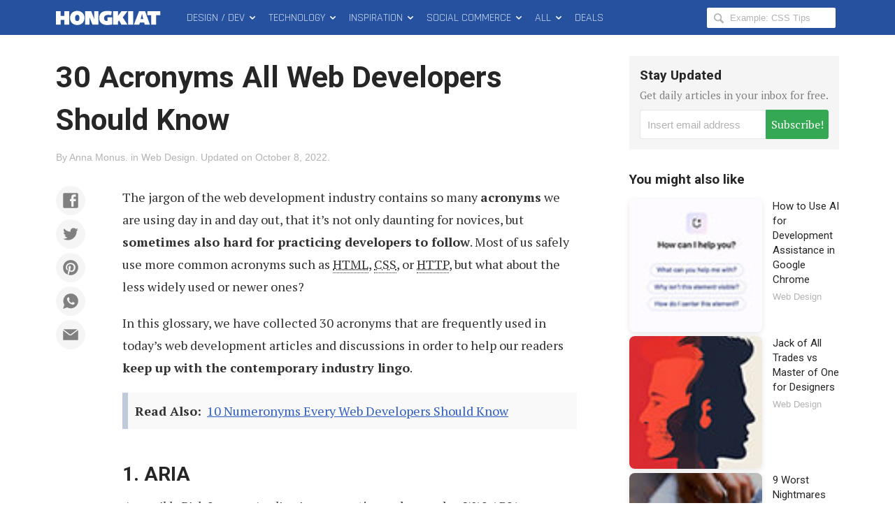

--- FILE ---
content_type: text/html; charset=UTF-8
request_url: https://www.hongkiat.com/blog/web-dev-acronyms/
body_size: 28107
content:
<!DOCTYPE html>
<html xmlns:og="http://opengraphprotocol.org/schema/" xmlns:fb="http://www.facebook.com/2008/fbml" class="no-js" lang="en-US">
<head>
<link rel="profile" href="http://gmpg.org/xfn/11">
<meta http-equiv="X-UA-Compatible" content="IE=edge">
<meta charset="UTF-8">
<meta name="apple-mobile-web-app-capable" content="yes">
<meta name="viewport" content="width=device-width,initial-scale=1.0,maximum-scale=1.0,user-scalable=no" />
<link rel="apple-touch-icon" sizes="180x180" href="/apple-touch-icon.png">
<link rel="icon" type="image/png" sizes="48x48" href="/favicon-48x48.png">
<link rel="icon" type="image/png" sizes="32x32" href="/favicon-32x32.png">
<link rel="icon" type="image/png" sizes="16x16" href="/favicon-16x16.png">
<link rel="icon" href="/favicon.ico">
<link rel="manifest" href="/site.webmanifest">
<meta name='robots' content='index, follow, max-image-preview:large, max-snippet:-1, max-video-preview:-1' />

	<!-- This site is optimized with the Yoast SEO Premium plugin v22.8 (Yoast SEO v24.5) - https://yoast.com/wordpress/plugins/seo/ -->
	<title>30 Acronyms All Web Developers Should Know - Hongkiat</title>
	<meta name="description" content="The jargon of the web development industry contains so many acronyms we are using day in and day out, that it&#039;s not only daunting for novices, but" />
	<link rel="canonical" href="https://www.hongkiat.com/blog/web-dev-acronyms/" />
	<meta property="og:locale" content="en_US" />
	<meta property="og:type" content="article" />
	<meta property="og:title" content="30 Acronyms All Web Developers Should Know" />
	<meta property="og:description" content="The jargon of the web development industry contains so many acronyms we are using day in and day out, that it&#039;s not only daunting for novices, but" />
	<meta property="og:url" content="https://www.hongkiat.com/blog/web-dev-acronyms/" />
	<meta property="og:site_name" content="Hongkiat" />
	<meta property="article:publisher" content="https://www.facebook.com/hongkiatcom" />
	<meta property="article:published_time" content="2019-09-17T13:29:16+00:00" />
	<meta property="article:modified_time" content="2022-10-08T09:11:11+00:00" />
	<meta name="author" content="Anna Monus" />
	<meta name="twitter:card" content="summary_large_image" />
	<meta name="twitter:creator" content="@hongkiat" />
	<meta name="twitter:site" content="@hongkiat" />
	<meta name="twitter:label1" content="Written by" />
	<meta name="twitter:data1" content="Anna Monus" />
	<meta name="twitter:label2" content="Est. reading time" />
	<meta name="twitter:data2" content="9 minutes" />
	<script type="application/ld+json" class="yoast-schema-graph">{"@context":"https://schema.org","@graph":[{"@type":"Article","@id":"https://www.hongkiat.com/blog/web-dev-acronyms/#article","isPartOf":{"@id":"https://www.hongkiat.com/blog/web-dev-acronyms/"},"author":{"name":"Anna Monus","@id":"https://www.hongkiat.com/blog/#/schema/person/a601053a0ab457901e00cdc83bd5359e"},"headline":"30 Acronyms All Web Developers Should Know","datePublished":"2019-09-17T13:29:16+00:00","dateModified":"2022-10-08T09:11:11+00:00","mainEntityOfPage":{"@id":"https://www.hongkiat.com/blog/web-dev-acronyms/"},"wordCount":1788,"commentCount":5,"publisher":{"@id":"https://www.hongkiat.com/blog/#organization"},"keywords":["Web Designers","Web Developers"],"articleSection":["Web Design"],"inLanguage":"en-US","potentialAction":[{"@type":"CommentAction","name":"Comment","target":["https://www.hongkiat.com/blog/web-dev-acronyms/#respond"]}]},{"@type":"WebPage","@id":"https://www.hongkiat.com/blog/web-dev-acronyms/","url":"https://www.hongkiat.com/blog/web-dev-acronyms/","name":"30 Acronyms All Web Developers Should Know - Hongkiat","isPartOf":{"@id":"https://www.hongkiat.com/blog/#website"},"datePublished":"2019-09-17T13:29:16+00:00","dateModified":"2022-10-08T09:11:11+00:00","description":"The jargon of the web development industry contains so many acronyms we are using day in and day out, that it's not only daunting for novices, but","breadcrumb":{"@id":"https://www.hongkiat.com/blog/web-dev-acronyms/#breadcrumb"},"inLanguage":"en-US","potentialAction":[{"@type":"ReadAction","target":["https://www.hongkiat.com/blog/web-dev-acronyms/"]}]},{"@type":"BreadcrumbList","@id":"https://www.hongkiat.com/blog/web-dev-acronyms/#breadcrumb","itemListElement":[{"@type":"ListItem","position":1,"name":"Home","item":"https://www.hongkiat.com/blog/"},{"@type":"ListItem","position":2,"name":"30 Acronyms All Web Developers Should Know"}]},{"@type":"WebSite","@id":"https://www.hongkiat.com/blog/#website","url":"https://www.hongkiat.com/blog/","name":"Hongkiat","description":"Tech and Design Tips","publisher":{"@id":"https://www.hongkiat.com/blog/#organization"},"potentialAction":[{"@type":"SearchAction","target":{"@type":"EntryPoint","urlTemplate":"https://www.hongkiat.com/blog/?s={search_term_string}"},"query-input":{"@type":"PropertyValueSpecification","valueRequired":true,"valueName":"search_term_string"}}],"inLanguage":"en-US"},{"@type":"Organization","@id":"https://www.hongkiat.com/blog/#organization","name":"Hongkiat.com","url":"https://www.hongkiat.com/blog/","logo":{"@type":"ImageObject","inLanguage":"en-US","@id":"https://www.hongkiat.com/blog/#/schema/logo/image/","url":"https://www.hongkiat.com/blog/wp-content/uploads/hkdc-logo-rect-yoast.jpg","contentUrl":"https://www.hongkiat.com/blog/wp-content/uploads/hkdc-logo-rect-yoast.jpg","width":1200,"height":799,"caption":"Hongkiat.com"},"image":{"@id":"https://www.hongkiat.com/blog/#/schema/logo/image/"},"sameAs":["https://www.facebook.com/hongkiatcom","https://x.com/hongkiat","https://www.pinterest.com/hongkiat/"]},{"@type":"Person","@id":"https://www.hongkiat.com/blog/#/schema/person/a601053a0ab457901e00cdc83bd5359e","name":"Anna Monus","description":"Anna is Technical Editor and Writer for Hongkiat.com. She mainly covers front-end frameworks, web standards, accessibility, WordPress development, and UX design.","sameAs":["https://www.annalytic.com/"],"url":"https://www.hongkiat.com/blog/author/anna_monus/"}]}</script>
	<!-- / Yoast SEO Premium plugin. -->


<link rel='dns-prefetch' href='//www.hongkiat.com' />
<link rel='dns-prefetch' href='//pagead2.googlesyndication.com' />
<link rel='dns-prefetch' href='//stats.wp.com' />
<link rel='dns-prefetch' href='//cdnjs.cloudflare.com' />
<link rel="alternate" type="application/rss+xml" title="Hongkiat &raquo; Feed" href="https://www.hongkiat.com/blog/feed/" />
<link rel="alternate" type="application/rss+xml" title="Hongkiat &raquo; Stories Feed" href="https://www.hongkiat.com/blog/web-stories/feed/"><link rel='stylesheet' id='mediaelement-css' href='https://www.hongkiat.com/blog/wp-includes/js/mediaelement/mediaelementplayer-legacy.min.css?ver=4.2.17' type='text/css' media='all' />
<link rel='stylesheet' id='wp-mediaelement-css' href='https://www.hongkiat.com/blog/wp-includes/js/mediaelement/wp-mediaelement.min.css?ver=6.5.7' type='text/css' media='all' />
<style id='jetpack-sharing-buttons-style-inline-css' type='text/css'>
.jetpack-sharing-buttons__services-list{display:flex;flex-direction:row;flex-wrap:wrap;gap:0;list-style-type:none;margin:5px;padding:0}.jetpack-sharing-buttons__services-list.has-small-icon-size{font-size:12px}.jetpack-sharing-buttons__services-list.has-normal-icon-size{font-size:16px}.jetpack-sharing-buttons__services-list.has-large-icon-size{font-size:24px}.jetpack-sharing-buttons__services-list.has-huge-icon-size{font-size:36px}@media print{.jetpack-sharing-buttons__services-list{display:none!important}}.editor-styles-wrapper .wp-block-jetpack-sharing-buttons{gap:0;padding-inline-start:0}ul.jetpack-sharing-buttons__services-list.has-background{padding:1.25em 2.375em}
</style>
<link rel='stylesheet' id='contact-form-7-css' href='https://www.hongkiat.com/blog/wp-content/plugins/contact-form-7/includes/css/styles.css?ver=5.9.8' type='text/css' media='all' />
<link rel='stylesheet' id='main-css' href='https://www.hongkiat.com/blog/wp-content/themes/v7/style.css?ver=7.15.0+2505061606' type='text/css' media='all' />
<link rel='stylesheet' id='fontawesome-css' href='https://cdnjs.cloudflare.com/ajax/libs/font-awesome/6.5.1/css/all.min.css?ver=6.5.1' type='text/css' media='all' />
<link rel='stylesheet' id='highlight-css' href='https://www.hongkiat.com/blog/wp-content/themes/v7/assets/css/highlight.min.css?ver=11.9.0' type='text/css' media='all' />
<script type="text/javascript" src="https://cdnjs.cloudflare.com/ajax/libs/jquery/3.4.1/jquery.min.js" id="jquery-core-js"></script>
<link rel="https://api.w.org/" href="https://www.hongkiat.com/blog/wp-json/" /><link rel="alternate" type="application/json" href="https://www.hongkiat.com/blog/wp-json/wp/v2/posts/27993" />	<style>img#wpstats{display:none}</style>
				<style>
		.wpcf7 form.sent .wpcf7-response-output {
			background-color: #34a853;
		}
		.social-profiles-author .item-website {
			background-color: #222;
		}
		</style>
			<meta property="fb:app_id" content="108857885822870" />
	<style>
	.border-solid-1 {
		border: 1px solid #ebebeb;
	}
	.screenshot-mobile-portrait {
		width: 100%;
	}
	.screenshot-mobile-portrait img,
	div.screenshot-mobile-portrait img,
	figure.screenshot-mobile-portrait img,
	ol.steps figure.screenshot-mobile-portrait img,
	ol.steps div.screenshot-mobile-portrait img {
		width: 65%;
		display: block;
		margin-left: auto;
		margin-right: auto;
	}

	.list-columns {
		display: flex;
		flex-wrap: wrap;
	}

	.list-columns__item {
		min-width: 100%;
		flex-basis: 0;
		flex-grow: 1;
		padding-right: 7px;
		padding-left: 7px;
	}

	.list-columns__item h4 {
		font-size: 1.8rem;
		margin-top: 0.5em;
	}

	.list-columns__item figure {
		margin-bottom: 0.8em;
	}

	.list-columns__item p {
		font-size: 1.6rem;
	}

	.list-columns__item figure img,
	.list-columns__item p img {
		border: 1px solid #ebebeb;
	}

	@media (min-width: 400px) {
		.list-columns__item {
			min-width: calc( 100% / 2 );
		}
	}

	@media (min-width: 600px) {
		.list-columns__item {
			min-width: calc( 100% / 3 );
		}
	}
	</style>
					<script type="text/javascript">
			(function(i, s, o, g, r, a, m) {
				i['GoogleAnalyticsObject'] = r;
				i[r] = i[r] || function() {
				(i[r].q = i[r].q || []).push(arguments)
				}, i[r].l = 1 * new Date();
				a = s.createElement(o),
				m = s.getElementsByTagName(o)[0];
				a.async = true;
				a.src = g;
				m.parentNode.insertBefore(a, m);
			})(window, document, 'script', 'https://www.google-analytics.com/analytics.js', 'ga');
			ga( 'create', 'UA-275126-1', 'auto' );
			ga( 'send', 'pageview' );
		</script>

					<style type="text/css" id="wp-custom-css">
			.entry-copy__inner .sue-content-slider .owl-dots {
		position: relative;
    display: flex;
    text-align: center;
    justify-content: center;
}

.app-icon img {
	border-radius: 25px;
}

.logo-square {text-align:center}
.logo img {max-height:80px;}

pre.terminal {
		padding:10px;
		background-color:#000;
		color:#d3d7cf
	}		</style>
		
  <script src="//geniuslinkcdn.com/snippet.min.js" defer></script>
  <script type="text/javascript">
    jQuery(document).ready(function( $ ) {
	  var ale_on_click_checkbox_is_checked="1";
	  if(typeof Georiot !== "undefined")
	  {
		if(ale_on_click_checkbox_is_checked) {
			Georiot.amazon.addOnClickRedirect(142055, false);
		}
		else {
			Georiot.amazon.convertToGeoRiotLinks(142055, false);
		};
	  };
    });
  </script>
</head>

<body class="single single-post singular">
	<noscript>
	<div id="js-disabled" class="notice notice--warning">
		<p>Please enable JavaScript in your browser to enjoy a better experience.</p>
	</div>
	<style>.no-js body {
			opacity: 1;
		}</style>
	</noscript>

		<div id="fb-root"></div>
	
	<div class="hfeed site" id="wrap">
		<header class="site-header" id="masthead" role="banner" itemscope itemtype="http://schema.org/WPHeader">
							<div id="progress-bar" aria-hidden="true"></div>
						
<div class="site-navbar" id="topbar">
	<div class="container">
		<div class="site-branding pull-left" itemscope itemtype="http://schema.org/Organization">
						<div class="site-title">
							<a class="site-title__link" href="https://www.hongkiat.com/blog/" rel="home" itemprop="url">
					<svg height="50px" width="165px"><use xmlns:xlink="http://www.w3.org/1999/xlink" xlink:href="#logo-hkdc"></use></svg>
					<span class="screen-reader-text" itemprop="name">Hongkiat</span>
				</a>
						</div>
					</div>
		<nav class="site-nav site-nav--main pull-left" id="main-nav" itemscope itemtype="http://schema.org/SiteNavigationElement" role="navigation">
			<h2 class="screen-reader-text">Main Menu</h2>
			<ol class="menu-list list-flush" role="menubar">
	<li class="menu-list__item menu-parent" id="design-dev-menu" role="presentation">
		<a class="menu-list__link" href="/blog/design-dev/" itemprop="url" role="menuitem">Design / Dev <svg width="14" height="50"><use xmlns:xlink="http://www.w3.org/1999/xlink" xlink:href="#icon-chevron-down"></use></a>
	</li>
	<li class="menu-list__item menu-parent" id="technology-menu" role="presentation">
		<a class="menu-list__link" href="/blog/technology/" itemprop="url" role="menuitem">Technology <svg width="14" height="50"><use xmlns:xlink="http://www.w3.org/1999/xlink" xlink:href="#icon-chevron-down"></use></a>
	</li>
	<li class="menu-list__item menu-parent" id="inspiration-menu" role="presentation">
		<a class="menu-list__link" href="/blog/inspiration/" itemprop="url">Inspiration <svg width="14" height="50"><use xmlns:xlink="http://www.w3.org/1999/xlink" xlink:href="#icon-chevron-down"></use></a>
	</li>
	<li class="menu-list__item menu-parent" id="social-commerce-menu" role="presentation">
		<a class="menu-list__link" href="/blog/social-commerce/" itemprop="url" role="menuitem">Social Commerce <svg width="14" height="50"><use xmlns:xlink="http://www.w3.org/1999/xlink" xlink:href="#icon-chevron-down"></use></svg>
		</a>
	</li>
	<li class="menu-list__item menu-parent menu-parent--all" id="all-menu" role="presentation">
		<span class="menu-list__link" role="menuitem">All <svg width="14" height="50"><use xmlns:xlink="http://www.w3.org/1999/xlink" xlink:href="#icon-chevron-down"></use></span>
	</li>
	<li class="menu-list__item" id="deals-menu" role="presentation">
		<a class="menu-list__link" href="https://deals.hongkiat.com/" itemprop="url" role="menuitem" rel="nofollow">Deals</a>
	</li>
</ol>
		</nav>
		<div class="site-search">
	<form role="search" method="get" class="search-form" action="https://www.hongkiat.com/blog/">
		<label>
			<svg height="18px" width="18px"><use xmlns:xlink="http://www.w3.org/1999/xlink" xlink:href="#icon-magnifying-glass"></use></svg>
			<span class="screen-reader-text">Search Hongkiat for:</span>
			<input type="search" class="search-field" placeholder="Example: CSS Tips" value="" name="s" title="Search Hongkiat for" />
		</label>
	</form>
</div>
		<button class="menu-button menu-button--search" id="reveal-search" data-target="overlay-search">
				<svg height="40px" width="21px"><use xmlns:xlink="http://www.w3.org/1999/xlink" xlink:href="#icon-magnifying-glass"></use></svg>
				<span class="screen-reader-text">Reveal Search Form</span>
		</button>
		<button class="menu-button menu-button--offcanvas" id="reveal-offcanvas-nav" data-target="#offcanvas-nav">
				<svg id="menu-icon-close" height="40px" width="18px"><use xmlns:xlink="http://www.w3.org/1999/xlink" xlink:href="#icon-cross"></use></svg>
				<svg id="menu-icon-open" height="40px" width="29px"><use xmlns:xlink="http://www.w3.org/1999/xlink" xlink:href="#icon-menu"></use></svg>
			<span class="screen-reader-text">Reveal Off-canvas Navigation</span>
		</button>
	</div>
</div>
		</header>
		<main class="site-content" id="content" itemscope itemprop="mainContentOfPage" itemtype="http://schema.org/Blog">

	

<article class="entry-content" id="single-post-27993">
	<div class="container">
		<div class="entry-main">
			<header class="entry-header">

				<h1 class="entry-title">30 Acronyms All Web Developers Should Know</h1>								<div class="entry-meta-list">
				<span class="entry-meta entry-meta--author">By <a href="https://www.hongkiat.com/blog/author/anna_monus/" rel="author">Anna Monus</a>.</span> <span class="entry-meta entry-meta--category">in <a href="https://www.hongkiat.com/blog/category/design/">Web Design</a>.</span> <span class="entry-meta entry-meta--time"><span>Updated on&nbsp;</span><time class="entry-date updated" datetime="2022-10-08T17:11:11+08:00">October 8, 2022</time>.</span>				</div>
			</header>
			<div class="entry-copy">
								<div class="entry-copy__inner intxt">
								<div class="social-buttons social-buttons--content social-buttons--content-before" id="social-buttons-27993"><div class="social-buttons__list social-buttons__list--icon" data-social-manager="ButtonsContent"><a class="social-buttons__item item-facebook" href="https://www.facebook.com/sharer/sharer.php?u=https%3A%2F%2Fwp.me%2Fp4uxU-7hv" target="_blank" role="button" rel="nofollow"><svg><use xlink:href="#social-icon-facebook"></use></svg></a><a class="social-buttons__item item-twitter" href="https://twitter.com/intent/tweet?text=30%20Acronyms%20All%20Web%20Developers%20Should%20Know&url=https%3A%2F%2Fwp.me%2Fp4uxU-7hv&via=hongkiat" target="_blank" role="button" rel="nofollow"><svg><use xlink:href="#social-icon-twitter"></use></svg></a><a class="social-buttons__item item-pinterest" href="https://www.pinterest.com/pin/create/bookmarklet/?url=https%3A%2F%2Fwp.me%2Fp4uxU-7hv&description=30%20Acronyms%20All%20Web%20Developers%20Should%20Know&media=https%3A%2F%2Fassets.hongkiat.com%2Fuploads%2Fthumbs%2F640x410%2Fweb-dev-acronyms.jpg" target="_blank" role="button" rel="nofollow"><svg><use xlink:href="#social-icon-pinterest"></use></svg></a><a class="social-buttons__item item-whatsapp" href="https://api.whatsapp.com/send?text=30%20Acronyms%20All%20Web%20Developers%20Should%20Know%20(https%3A%2F%2Fwp.me%2Fp4uxU-7hv)" target="_blank" role="button" rel="nofollow"><svg><use xlink:href="#social-icon-whatsapp"></use></svg></a><a class="social-buttons__item item-email" href="mailto:?subject=30%20Acronyms%20All%20Web%20Developers%20Should%20Know&body=The%20jargon%20of%20the%20web%20development%20industry%20contains%20so%20many%20acronyms%20we%20are%20using%20day%20in%20and%20day%20out%2C%20that%20it%27s%20not%20only%20daunting%20for%20novices%2C%20but%20sometimes%20also%20hard..." target="_blank" role="button" rel="nofollow"><svg><use xlink:href="#social-icon-email"></use></svg></a></div></div><p>The jargon of the web development industry contains so many <strong>acronyms</strong> we are using day in and day out, that it’s not only daunting for novices, but <strong>sometimes also hard  for practicing developers</strong> <strong>to follow</strong>. Most of us safely use more common acronyms such as <abbr title="Hyper Text Markup Language">HTML</abbr>, <abbr title="Cascading Style Sheets">CSS</abbr>, or <abbr title="HyperText Transfer Protocol">HTTP</abbr>, but what about the less widely used or newer ones?</p>
<p>In this glossary, we have collected 30 acronyms that are frequently used in today’s web development articles and discussions in order to help our readers <strong>keep up with the contemporary industry lingo</strong>.</p>
<p class="recommended_top">
					<strong>Read Also:</strong> 
					<a target="_blank" href="https://www.hongkiat.com/blog/tech-numeronyms/">10 Numeronyms Every Web Developers Should Know</a>
				</p>
<h2>1. ARIA</h2>
<p><em>Accessible Rich Internet Applications</em>: sometimes also used as <abbr title="Web Accessibility Initiative – Accessible Rich Internet Applications">WAI-ARIA</abbr>.</p>
<p><a href="https://www.w3.org/WAI/intro/aria" target="_blank" rel="noopener">Web standards</a> published by the <a href="https://www.w3.org/" target="_blank" rel="noopener">World Wide Web Consortium</a> (W3C). The ARIA specification defines <a href="https://www.hongkiat.com/blog/aria-web-standards/">different front-end methodologies</a> that make web content <strong>accessible for disabled people</strong> who access the web with assistive technologies (AT), such as screen readers.</p>
<p class="recommended_top">
					<strong>Read Also:</strong> 
					<a target="_blank" href="https://www.hongkiat.com/blog/aria-web-standards/">A Look Into: ARIA Web Standards & HTML Apps Accessibility</a>
				</p>
<h2>2. ACSS</h2>
<p><em>Atomic Cascading Style Sheets</em>: a CSS writing methodology developed by Yahoo.</p>
<p><a href="https://acss.io/" target="_blank" rel="noopener">ACSS</a> is based on <strong>reusable, single-purpose (Atomic) classes</strong> and <strong>short, predictable class names</strong> that make it possible to style directly the HTML. <a href="https://github.com/acss-io/atomizer" target="_blank" rel="noopener">Atomizer</a> is a tool that can help generate Atomic classes for web projects.</p>
<p class="note"> <strong>Recommended Reading:</strong> <a href="https://www.hongkiat.com/blog/basics-of-object-oriented-css/">The Basics of Object-Oriented CSS (OOCSS)</a></p>
<h2>3. AMP</h2>
<p><em>Accelerated Mobile Pages</em>: a mobile web standard initiated by Google with the purpose of <strong>making mobile sites faster</strong>.</p>
<p><a href="https://www.ampproject.org/" target="_blank" rel="noopener">AMP</a> restricts how we can use HTML, CSS, and JavaScript in order to improve performance, and it provides us with <a href="https://www.hongkiat.com/blog/important-amp-components/">Components</a> we can use to load external resources and run scripts via the <a href="https://amp.dev/about/how-amp-works/?referrer=ampproject.org" target="_blank" rel="noopener">AMP runtime</a>.</p>
<p class="note"> <strong>Recommended Reading:</strong> <a href="https://www.hongkiat.com/blog/guide-to-accelerated-mobile-pages-amp/">Beginner’s Guide to Accelerated Mobile Pages (AMP)</a></p>
<h2>4. API</h2>
<p><em>Application Programming Interface</em>: a set of <strong>pre-written code features</strong> (properties, methods, classes, etc.) specified by the publisher of the API, that help us <strong>use best practices</strong> and <strong>write consistent code</strong>.</p>
<p>We can choose from many <a href="https://developer.mozilla.org/en/docs/Web/API" target="_blank" rel="noopener">web APIs</a>, but social media and technology sites, such as <a href="https://developers.facebook.com/docs/" target="_blank" rel="noopener nofollow">Facebook</a>, <a href="https://dev.twitter.com/overview/api" target="_blank" rel="noopener">Twitter</a>, and <a href="https://developers.google.com/apis-explorer/" target="_blank" rel="noopener">Google</a> also publish their own APIs.</p>
<h2>5. BEM</h2>
<p><em>Block, Element, Modifier</em>: a <strong>naming convention</strong> for writing readable, consistent, and maintainable CSS classes.</p>
<p>When using the <a href="http://getbem.com/naming/" target="_blank" rel="noopener">BEM</a> methodology, we create classes throughout the whole project that <strong>follows the <code>block__element--modifier</code> syntax</strong>.</p>
<ul>
<li> <strong>Blocks</strong> are the names of standalone entities, such as <code>menu</code> or <code>button</code>.</li>
<li><strong>Elements</strong> are different parts or functionalities of the blocks, such as <code>success</code> or <code>alert</code>.</li>
<li><strong>Modifiers</strong> change the style of blocks, such as <code>large</code> or <code>small</code>. For instance, <code>.button__alert--large</code> would be a valid BEM class name.</li>
</ul>
<p class="note"> <strong>Recommended Reading:</strong> <a href="https://www.hongkiat.com/blog/inverted-triangle-css-web-development/">Intro to ITCSS for Web Developers</a></p>
<h2>6. CDN</h2>
<p><em>Content Delivery Network</em>: a network of distributed servers that <strong>store duplicate copies</strong> of our web content.</p>
<p>CDNs allow us to deliver content to each user from a server that is <strong>closer to their location</strong> or <strong>less overloaded</strong>. This way we can achieve better performance and reduce server downtime.</p>
<p class="note"> <strong>Recommended Reading:</strong> <a href="https://www.hongkiat.com/blog/cloud-hosting-cdn-for-webmasters//">Cloud Hosting & CDN Services for Web Developers – Best of</a></p>
<h2>7. CMS</h2>
<p><em>Content Management System</em>: a software that allows us to publish, modify, and organize different kind of digital content.</p>
<p>Most CMSs are used for web publishing, such as WordPress, Drupal, and Joomla. CMSs <strong>separate content from presentation and functionality</strong>, therefore make it possible to manage web content without any coding knowledge.</p>
<div class="ref-block ref-block--post" id="ref-post-3">
					<a href="https://www.hongkiat.com/blog/opensource-ecommerce-shopping-carts/" class="ref-block__link" title="Read More: Top 10 Open-source e-Commerce Shopping Carts" rel="bookmark"><span class="screen-reader-text">Top 10 Open-source e-Commerce Shopping Carts</span></a>
<div class="ref-block__thumbnail img-thumb img-thumb--jumbo" data-img='{ "src" : "https://assets.hongkiat.com/uploads/thumbs/250x160/opensource-ecommerce-shopping-carts.jpg" }'>
							<noscript>
<style>.no-js #ref-block-post-57528 .ref-block__thumbnail { background-image: url("https://assets.hongkiat.com/uploads/thumbs/250x160/opensource-ecommerce-shopping-carts.jpg"); }</style>
</noscript>
						</div>
<div class="ref-block__summary">
<h4 class="ref-title">Top 10 Open-source e-Commerce Shopping Carts</h4>
<p class="ref-description">
						Are you looking into launching an online store but you are on a tight budget? You might want...						<span>Read more</span></p>
</div>
</div>
<h2>8. CRUD</h2>
<p><em>Create, Read, Update, Delete</em>: a term used in database management, it contains the four basic functions of a persistent database.</p>
<p>In <abbr title="Structured Query Language">SQL</abbr>, the four related commands are: <code>INSERT</code> (for Create), <code>SELECT</code> (for Read), <code>UPDATE</code> (for Update), and <code>DELETE</code> (for Delete).</p>
<p>CRUD functions describe the <strong>typical data life cycle</strong> on dynamic websites.</p>
<h2>9. CSSOM</h2>
<p><em>Cascading Style Sheets Object Model</em>: a set of <abbr title="Application Programming Interface">APIs</abbr> used by browsers to <strong>properly render CSS styles</strong> on a web page.</p>
<p>The CSSOM represents all CSS styles (selectors and their properties) on a web page <strong>as a map of nodes</strong>. CSSOM has a similar tree structure to <abbr title="Document Object Model">DOM</abbr>, but it’s a separate data model.</p>
<p class="note"> <strong>Recommended Reading:</strong> <a href="https://www.hongkiat.com/blog/css-object-model-cssom/">The Beginners Guide to CSS Object Model (CSSOM) </a></p>
<h2>10. CTA</h2>
<p><strong><em>Call-To-Action</em>:</strong> a marketing term frequently used in web design.</p>
<p>A CTA is a message directed to users or prospective customers to <strong>take an immediate action</strong>. In web design, CTAs are usually dressed-up links that aim to <strong>entice users to click</strong> a button, banner, advertisement, etc.</p>
<h2>11. DOM</h2>
<p><em>Document Object Model</em>: an <abbr title="Application Programming Interface">API</abbr> for HTML and XML documents, used by browsers to render these documents.</p>
<p>The DOM specifies the <strong>logical structure of a document</strong>, and represents it <strong>as a node tree</strong> in which nodes are objects that represent different parts of the document. Nodes can be created, modified, and removed.</p>
<h2>12. ECMAScript (ES)</h2>
<p><em>European Computer Manufacturers Association Script</em>: a <strong>scripting language specification</strong> on which the syntax of JavaScript – along with JScript and ActionScript – is based.</p>
<p>ECMAScript got its name from the <a href="https://www.ecma-international.org/" target="_blank" rel="noopener">European Computer Manufacturers Association</a>, the organization that standardized it.</p>
<p class="note"> <strong>Recommended Reading:</strong> <a href="https://www.hongkiat.com/blog/ecmascript-6/">10 Awesome New Features of ECMAScript 6</a></p>
<h2>13. FOSS</h2>
<p><em>Free and Open-Source Software</em>: a software that is <em>free</em> in the sense that it doesn’t have any constraints on copyrights, and <em>open-source</em> in the sense that anyone can access and modify the source code of the software.</p>
<p>Sometimes also referred to as <abbr title="Free/Libre and Open Source Software">FLOSS</abbr>. See <abbr title="Recursive acronym for "GNU's Not Unix!"">GNU</abbr>‘s <a href="https://www.gnu.org/philosophy/floss-and-foss.en.html" target="_blank" rel="noopener">stance</a> on the FOSS vs. FLOSS terminology.</p>
<p class="note"> <strong>Recommended Reading:</strong> <a href="https://www.hongkiat.com/blog/open-source-community-give-back/">10 Ways You Can Contribute to The Open Source Community</a></p>
<h2>14. FTU</h2>
<p><em>First Time Use</em>: the first time a user <strong>loads a software after installation</strong>.</p>
<p>FTU is a crucial part of the <strong>app adoption process</strong>. User retention rates can be improved if <strong>user onboarding</strong> is properly designed. During FTU we can show how an app works, or make users set important options (time zone, language, preferences, etc.).</p>
<h2>15. GUI</h2>
<p><em>Graphical User Interface</em>: a <strong>type of user interface</strong>, as opposed to <strong>command-driven interfaces</strong>.</p>
<p>A GUI makes it possible for users without technical knowledge to <strong>interact with a software</strong> without learning command languages, such as MS-DOS. GUIs use <strong>graphical icons</strong> and a <strong>visual language</strong> to enable users to give commands to the application, and to take inputs.</p>
<div class="ref-block ref-block--post" id="ref-post-4">
					<a href="https://www.hongkiat.com/blog/40-free-and-useful-gui-icon-sets-for-web-designers/" class="ref-block__link" title="Read More: 50 Free and Useful GUI Icon Sets for Web Designers" rel="bookmark"><span class="screen-reader-text">50 Free and Useful GUI Icon Sets for Web Designers</span></a>
<div class="ref-block__thumbnail img-thumb img-thumb--jumbo" data-img='{ "src" : "https://assets.hongkiat.com/uploads/thumbs/250x160/40-free-and-useful-gui-icon-sets-for-web-designers.jpg" }'>
							<noscript>
<style>.no-js #ref-block-post-4811 .ref-block__thumbnail { background-image: url("https://assets.hongkiat.com/uploads/thumbs/250x160/40-free-and-useful-gui-icon-sets-for-web-designers.jpg"); }</style>
</noscript>
						</div>
<div class="ref-block__summary">
<h4 class="ref-title">50 Free and Useful GUI Icon Sets for Web Designers</h4>
<p class="ref-description">
						Icons are little graphical elements on a website that help the user in navigating through the pages. Keeping...						<span>Read more</span></p>
</div>
</div>
<h2>16. IDE</h2>
<p><em>Integrated Development Environment</em>: Aa software application that provides us with a <strong>programming environment</strong> that integrates <strong>different tools needed for development & testing</strong>, such as a source code editor, build automation tools, a compiler or interpreter, and a debugger. <a href="https://developer.apple.com/xcode/" target="_blank" rel="noopener">Xcode</a>, <a href="https://www.eclipse.org/" target="_blank" rel="noopener">Eclipse</a>, and <a href="https://www.visualstudio.com/" target="_blank" rel="noopener">Visual Studio</a> are examples of IDEs.</p>
<p class="note"> <strong>Recommended Reading:</strong> <a href="https://www.hongkiat.com/blog/cloud-ide-developers/">Cloud IDEs For Web Developers</a></p>
<h2>17. IIFE</h2>
<p><em>Immediately Invoked Function Expression</em>: a popular <strong>JavaScript design pattern</strong> that creates a lexical scope.</p>
<p>An IIFE is a <strong><a href="https://developer.mozilla.org/en/docs/web/JavaScript/Reference/Operators/function" target="_blank" rel="noopener">function expression</a></strong> that is <strong>executed immediately</strong> after it’s evaluated. It can be used for storing code that needs to be executed only once, namespacing, and creating private variables and closures.</p>
<p>An IIFE uses the following syntax:</p>
<pre>
(function(){
    // code
}());
</pre>
<h2>18. ITCSS</h2>
<p><em>Inverted Triangle Cascading Style Sheets</em>: a scalable <strong>CSS architecture</strong> for <strong>reusable CSS code</strong>.</p>
<p><a href="https://itcss.io/" target="_blank" rel="noopener">ITCSS</a> splits CSS properties into levels <strong>based on their specifity and importance</strong>. The levels are represented as an inverted triangle in which specifity increases from the flat top to the tip at the bottom.</p>
<p class="note"> <strong>Recommended Reading:</strong> <a target="_blank" href="https://www.hongkiat.com/blog/inverted-triangle-css-web-development/" rel="noopener">Intro to ITCSS for Web Developers </a></p>
<h2>19. JSON</h2>
<p><em>JavaScript Object Notation</em>: a language-independent, human-readable <strong>data format for interchanging data</strong>.</p>
<p><a href="https://www.json.org/" target="_blank" rel="noopener">JSON</a> can store <strong>objects</strong> as collections of name-value pairs, and <strong>arrays</strong> as ordered collections of values. Its syntax is <strong>similar to JavaScript’s</strong>, that’s why it’s the most common data format in JavaScript-based applications.</p>
<h2>20. LAMP</h2>
<p><em>Linux, Apache, MySQL, PHP/Python/Perl</em>: a popular <strong>web stack</strong> for creating dynamic websites.</p>
<p>The LAMP stack consists of <strong>Linux</strong> as operating system, <strong>Apache</strong> as web server, <strong><abbr title="My Structured Query Language">MySQL</abbr></strong> as database management software, and <strong><abbr title="Hypertext Preprocessor, originally Personal Home Page">PHP</abbr></strong>, <strong>Perl</strong> or <strong>Python</strong> as scripting language. Its Windows variant is called <abbr title="Windows, Apache, MySQL, PHP/Python/Perl">WAMP</abbr>, while its OS X variant is <abbr title="Mac OS X, Apache, MySQL, PHP/Python/Perl">MAMP</abbr>.</p>
<h2>21. LTR/RTL</h2>
<p><em>Left To Right / Right To Left</em>: terms used in <strong>internationalization</strong></p>
<p>LTR and RTL are <strong><em>locale</em> properties of the language or country settings of a <abbr title="User Interface">UI</abbr></strong>. LTR stands for Left To Right, RTL stands for Right to Left. They indicate the <strong>direction of the text</strong>.</p>
<p>Most languages are LTR and interfaces are usually designed for them, but you can easily add RTL support to most <abbr title="Content Management System">CMSs</abbr>, such as <a href="https://codex.wordpress.org/Right-to-Left_Language_Support" target="_blank" rel="noopener">to WordPress with the <code>rtl.css</code> file</a>.</p>
<h2>22. MEAN</h2>
<p><em>MongoDB, Express.js, Angular, Node.js</em>: a <strong>JavaScript-only web stack</strong> for creating dynamic websites and web applications.</p>
<p>The <a href="https://meanjs.org/" target="_blank" rel="noopener">MEAN stack</a> consists of the <strong><a href="https://www.mongodb.com/" target="_blank" rel="noopener">MongoDB</a></strong> NoSQL database, the <strong><a href="https://expressjs.com/" target="_blank" rel="noopener">Express.js</a></strong> web application framework, the <strong><a href="https://angular.io/" target="_blank" rel="noopener">Angular.js</a></strong> frontend framework, and the <strong><a href="https://nodejs.org/en/" target="_blank" rel="noopener">Node</a></strong> JavaScript runtime, and it <strong>runs on any operating system</strong>.</p>
<p class="note"> <strong>Recommended Reading:</strong> <a href="https://www.hongkiat.com/blog/mean-vs-lamp-stacks/">MEAN vs. LAMP Stack: Pros and Cons</a></p>
<h2>23. MVC</h2>
<p><em>Model-View-Controller</em>: An <strong>architectural pattern</strong> used in <strong>object-oriented programming</strong>.</p>
<p>The MVC pattern keeps the data logic separate from the user interface by grouping objects into three groups: <strong>Model Objects</strong> for the underlying data structure and logic, <strong>View Objects</strong> for the user interface, and <strong>Controller Objects</strong> for acting as intermediary between other objects and for task coordination.</p>
<h2>24. OAuth</h2>
<p><em>Open Authentication</em><strong>:</strong> An <strong>open protocol</strong> that makes <strong>secure authorization</strong> possible in a safe and standardized way.</p>
<p>OAuth is frequently used as a method for enabling users to log in to a site <strong>using third-party services</strong>, such as Facebook, Twitter, or Google – this way removing the barrier of registration.</p>
<p class="note"> <strong>Recommended Reading:</strong> <a href="https://www.hongkiat.com/blog/oauth-connect/">What is OAuth Connect and How To Use It</a></p>
<h2>25. OOP</h2>
<p><em>Object-Oriented Programming</em>: A <strong>programming paradigm</strong> as opposed to procedural programming.</p>
<p>In OOP, we create <strong>models similar to the real-world environment</strong> by making use of four major principles: <strong>abstraction, encapsulation, inheritance & polymorphism</strong>. At the centre of OOP, there are <strong>objects</strong> that hold encapsulated data in the form of <strong>properties</strong> and <strong>methods</strong>.</p>
<h2>26. REGEX</h2>
<p><em>Regular Expression</em><strong>: </strong>A <strong>text pattern</strong> used for matching character combinations in different strings.</p>
<p>Regex makes it possible to easily <strong>search certain sequences of characters</strong> in a text, and to <strong>validate user input</strong>. Regex is part of many popular programming languages, such as JavaScript, PHP, Python, Ruby, Java, and others.</p>
<p class="note"> <strong>Recommended Reading:</strong> <a href="https://www.hongkiat.com/blog/getting-started-with-regex/">Beginner’s Guide to Regular Expression (Regex)</a></p>
<h2>27. REST</h2>
<p><em>Representational State Transfer</em>: A set of <strong>software design architectural guidelines</strong> for <strong>data transmission</strong> between client and server. Following the principles of the REST architecture, we can create RESTful <abbr title="Application Programming Interface">APIs</abbr> for our web applications.</p>
<p class="note"> <strong>Recommended Reading:</strong> <a href="https://www.hongkiat.com/blog/rest-restful-api-dev/">The Basics of REST and RESTful API Development </a></p>
<h2>28. SCM</h2>
<p><em>Source Control Management</em>: a system for <strong>managing multiple versions</strong> of the same document, application, code, or other kind of information. Also called <strong>version</strong> or <strong>revision control management</strong>.</p>
<p>SCM makes it possible to <strong>keep track of changes</strong>, and <strong>prevent information loss</strong>. The most popular SCM systems are Git and <abbr title="Apache Subversion">SVN</abbr>.</p>
<h2>29. SMACSS</h2>
<p><em>Scalable and Modular Architecture for Cascading Style Sheets</em>: A <strong>CSS writing methodology</strong> that allows us to modularize CSS code, and make it more readable and maintainable.</p>
<p><a href="http://smacss.com/" target="_blank" rel="noopener">SMACSS</a> defines 5 types of style rules (base, layout, module, state, theme), and identifies them with different selector prefixes.</p>
<h2>30. WYSIWYG</h2>
<p><em>What You See Is What You Get</em>: A type of <strong>content editor</strong> that allows users to edit text, images, and other content types <strong>without writing any markup</strong>.</p>
<p>In a WYSIWYG editor, users can <strong>see how the end result will look like</strong> while they create the content. The post editor interface of WordPress and most blogging platforms are good examples of WYSIWYG systems.</p>				</div>
				<div class="sticky-cushion" id="social-buttons-27993-cushion"></div>
			</div>
		</div>
		<aside class="entry-sidebar" role="complementary" id="sidebar-post-27993">
		<div class="sidebar-widget sidebar-widget--subscribe noLinks"></div>
	<div class="entry-sidebar__inner">
		<div class="sidebar-widget entries entries--aside">
				<h4 class="entries__heading">You might also like</h4>
		<ol class="entry-list list-flush">
						<li class="entry-list__item item-bar clearfix" id="post-sidebar-73177">
				<a class="entry-permalink" href="https://www.hongkiat.com/blog/use-ai-assistance-google-chrome-devtools/"></a>
				<picture>
					<source srcset="https://assets.hongkiat.com/uploads/thumbs/85x85/use-ai-assistance-google-chrome-devtools.jpg" alt="" media="(min-width: 940px)" width="85" height="85" />
					<source srcset="https://assets.hongkiat.com/uploads/thumbs/400x256/use-ai-assistance-google-chrome-devtools.jpg" alt="" media="(max-width: 939px)" width="400" height="256" />
					<img src="https://assets.hongkiat.com/uploads/thumbs/400x256/use-ai-assistance-google-chrome-devtools.jpg" alt="" width="400" height="256" loading="lazy" />
				</picture>
				<div class="entry-summary">
					<span class="entry-title">
						<a href="https://www.hongkiat.com/blog/use-ai-assistance-google-chrome-devtools/">How to Use AI for Development Assistance in Google Chrome</a>
					</span>
					<div class="entry-meta entry-meta--category"><a href="https://www.hongkiat.com/blog/category/design/">Web Design</a></div>				</div>
			</li>
							<li class="entry-list__item item-bar clearfix" id="post-sidebar-15382">
				<a class="entry-permalink" href="https://www.hongkiat.com/blog/jack-of-all-trades-master-of-one/"></a>
				<picture>
					<source srcset="https://assets.hongkiat.com/uploads/thumbs/85x85/jack-of-all-trades-master-of-one.jpg" alt="" media="(min-width: 940px)" width="85" height="85" />
					<source srcset="https://assets.hongkiat.com/uploads/thumbs/400x256/jack-of-all-trades-master-of-one.jpg" alt="" media="(max-width: 939px)" width="400" height="256" />
					<img src="https://assets.hongkiat.com/uploads/thumbs/400x256/jack-of-all-trades-master-of-one.jpg" alt="" width="400" height="256" loading="lazy" />
				</picture>
				<div class="entry-summary">
					<span class="entry-title">
						<a href="https://www.hongkiat.com/blog/jack-of-all-trades-master-of-one/">Jack of All Trades vs Master of One for Designers</a>
					</span>
					<div class="entry-meta entry-meta--category"><a href="https://www.hongkiat.com/blog/category/design/">Web Design</a></div>				</div>
			</li>
							<li class="entry-list__item item-bar clearfix" id="post-sidebar-21821">
				<a class="entry-permalink" href="https://www.hongkiat.com/blog/coders-worst-nightmare/"></a>
				<picture>
					<source srcset="https://assets.hongkiat.com/uploads/thumbs/85x85/coders-worst-nightmare.jpg" alt="" media="(min-width: 940px)" width="85" height="85" />
					<source srcset="https://assets.hongkiat.com/uploads/thumbs/400x256/coders-worst-nightmare.jpg" alt="" media="(max-width: 939px)" width="400" height="256" />
					<img src="https://assets.hongkiat.com/uploads/thumbs/400x256/coders-worst-nightmare.jpg" alt="" width="400" height="256" loading="lazy" />
				</picture>
				<div class="entry-summary">
					<span class="entry-title">
						<a href="https://www.hongkiat.com/blog/coders-worst-nightmare/">9 Worst Nightmares for Web Developers</a>
					</span>
					<div class="entry-meta entry-meta--category"><a href="https://www.hongkiat.com/blog/category/design/">Web Design</a></div>				</div>
			</li>
							<li class="entry-list__item item-bar clearfix" id="post-sidebar-70710">
				<a class="entry-permalink" href="https://www.hongkiat.com/blog/chrome-devtool-features/"></a>
				<picture>
					<source srcset="https://assets.hongkiat.com/uploads/thumbs/85x85/chrome-devtool-features.jpg" alt="" media="(min-width: 940px)" width="85" height="85" />
					<source srcset="https://assets.hongkiat.com/uploads/thumbs/400x256/chrome-devtool-features.jpg" alt="" media="(max-width: 939px)" width="400" height="256" />
					<img src="https://assets.hongkiat.com/uploads/thumbs/400x256/chrome-devtool-features.jpg" alt="" width="400" height="256" loading="lazy" />
				</picture>
				<div class="entry-summary">
					<span class="entry-title">
						<a href="https://www.hongkiat.com/blog/chrome-devtool-features/">9 Useful Chrome DevTools Features for Developers</a>
					</span>
					<div class="entry-meta entry-meta--category"><a href="https://www.hongkiat.com/blog/category/design/">Web Design</a></div>				</div>
			</li>
							<li class="entry-list__item item-bar clearfix" id="post-sidebar-11267">
				<a class="entry-permalink" href="https://www.hongkiat.com/blog/effective-communication-tactics-for-designers/"></a>
				<picture>
					<source srcset="https://assets.hongkiat.com/uploads/thumbs/85x85/effective-communication-tactics-for-designers.jpg" alt="" media="(min-width: 940px)" width="85" height="85" />
					<source srcset="https://assets.hongkiat.com/uploads/thumbs/400x256/effective-communication-tactics-for-designers.jpg" alt="" media="(max-width: 939px)" width="400" height="256" />
					<img src="https://assets.hongkiat.com/uploads/thumbs/400x256/effective-communication-tactics-for-designers.jpg" alt="" width="400" height="256" loading="lazy" />
				</picture>
				<div class="entry-summary">
					<span class="entry-title">
						<a href="https://www.hongkiat.com/blog/effective-communication-tactics-for-designers/">5 Tips for Better Communication for Designers</a>
					</span>
					<div class="entry-meta entry-meta--category"><a href="https://www.hongkiat.com/blog/category/design/">Web Design</a></div>				</div>
			</li>
							<li class="entry-list__item item-bar clearfix" id="post-sidebar-24751">
				<a class="entry-permalink" href="https://www.hongkiat.com/blog/tech-numeronyms/"></a>
				<picture>
					<source srcset="https://assets.hongkiat.com/uploads/thumbs/85x85/tech-numeronyms.jpg" alt="" media="(min-width: 940px)" width="85" height="85" />
					<source srcset="https://assets.hongkiat.com/uploads/thumbs/400x256/tech-numeronyms.jpg" alt="" media="(max-width: 939px)" width="400" height="256" />
					<img src="https://assets.hongkiat.com/uploads/thumbs/400x256/tech-numeronyms.jpg" alt="" width="400" height="256" loading="lazy" />
				</picture>
				<div class="entry-summary">
					<span class="entry-title">
						<a href="https://www.hongkiat.com/blog/tech-numeronyms/">10 Numeronyms Every Web Developers Should Know</a>
					</span>
					<div class="entry-meta entry-meta--category"><a href="https://www.hongkiat.com/blog/category/design/">Web Design</a></div>				</div>
			</li>
							<li class="entry-list__item item-bar clearfix" id="post-sidebar-18988">
				<a class="entry-permalink" href="https://www.hongkiat.com/blog/collaborations-with-designers/"></a>
				<picture>
					<source srcset="https://assets.hongkiat.com/uploads/thumbs/85x85/collaborations-with-designers.jpg" alt="" media="(min-width: 940px)" width="85" height="85" />
					<source srcset="https://assets.hongkiat.com/uploads/thumbs/400x256/collaborations-with-designers.jpg" alt="" media="(max-width: 939px)" width="400" height="256" />
					<img src="https://assets.hongkiat.com/uploads/thumbs/400x256/collaborations-with-designers.jpg" alt="" width="400" height="256" loading="lazy" />
				</picture>
				<div class="entry-summary">
					<span class="entry-title">
						<a href="https://www.hongkiat.com/blog/collaborations-with-designers/">Collaboration Tips: How to Collaborate Among Designers</a>
					</span>
					<div class="entry-meta entry-meta--category"><a href="https://www.hongkiat.com/blog/category/design/">Web Design</a></div>				</div>
			</li>
							<li class="entry-list__item item-bar clearfix" id="post-sidebar-23344">
				<a class="entry-permalink" href="https://www.hongkiat.com/blog/programming-jokes/"></a>
				<picture>
					<source srcset="https://assets.hongkiat.com/uploads/thumbs/85x85/programming-jokes.jpg" alt="" media="(min-width: 940px)" width="85" height="85" />
					<source srcset="https://assets.hongkiat.com/uploads/thumbs/400x256/programming-jokes.jpg" alt="" media="(max-width: 939px)" width="400" height="256" />
					<img src="https://assets.hongkiat.com/uploads/thumbs/400x256/programming-jokes.jpg" alt="" width="400" height="256" loading="lazy" />
				</picture>
				<div class="entry-summary">
					<span class="entry-title">
						<a href="https://www.hongkiat.com/blog/programming-jokes/">Insider Jokes Only Programmers Will Get</a>
					</span>
					<div class="entry-meta entry-meta--category"><a href="https://www.hongkiat.com/blog/category/design/">Web Design</a></div>				</div>
			</li>
							<li class="entry-list__item item-bar clearfix" id="post-sidebar-17498">
				<a class="entry-permalink" href="https://www.hongkiat.com/blog/white-space-design/"></a>
				<picture>
					<source srcset="https://assets.hongkiat.com/uploads/thumbs/85x85/white-space-design.jpg" alt="" media="(min-width: 940px)" width="85" height="85" />
					<source srcset="https://assets.hongkiat.com/uploads/thumbs/400x256/white-space-design.jpg" alt="" media="(max-width: 939px)" width="400" height="256" />
					<img src="https://assets.hongkiat.com/uploads/thumbs/400x256/white-space-design.jpg" alt="" width="400" height="256" loading="lazy" />
				</picture>
				<div class="entry-summary">
					<span class="entry-title">
						<a href="https://www.hongkiat.com/blog/white-space-design/">A New Way of Thinking About White Space</a>
					</span>
					<div class="entry-meta entry-meta--category"><a href="https://www.hongkiat.com/blog/category/design/">Web Design</a></div>				</div>
			</li>
							<li class="entry-list__item item-bar clearfix" id="post-sidebar-30676">
				<a class="entry-permalink" href="https://www.hongkiat.com/blog/ready-made-websites-killing-web-design/"></a>
				<picture>
					<source srcset="https://assets.hongkiat.com/uploads/thumbs/85x85/ready-made-websites-killing-web-design.jpg" alt="" media="(min-width: 940px)" width="85" height="85" />
					<source srcset="https://assets.hongkiat.com/uploads/thumbs/400x256/ready-made-websites-killing-web-design.jpg" alt="" media="(max-width: 939px)" width="400" height="256" />
					<img src="https://assets.hongkiat.com/uploads/thumbs/400x256/ready-made-websites-killing-web-design.jpg" alt="" width="400" height="256" loading="lazy" />
				</picture>
				<div class="entry-summary">
					<span class="entry-title">
						<a href="https://www.hongkiat.com/blog/ready-made-websites-killing-web-design/">Are Ready-made Websites Killing Web Design?</a>
					</span>
					<div class="entry-meta entry-meta--category"><a href="https://www.hongkiat.com/blog/category/design/">Web Design</a></div>				</div>
			</li>
							<li class="entry-list__item item-bar clearfix" id="post-sidebar-53759">
				<a class="entry-permalink" href="https://www.hongkiat.com/blog/podcasts-for-designers/"></a>
				<picture>
					<source srcset="https://assets.hongkiat.com/uploads/thumbs/85x85/podcasts-for-designers.jpg" alt="" media="(min-width: 940px)" width="85" height="85" />
					<source srcset="https://assets.hongkiat.com/uploads/thumbs/400x256/podcasts-for-designers.jpg" alt="" media="(max-width: 939px)" width="400" height="256" />
					<img src="https://assets.hongkiat.com/uploads/thumbs/400x256/podcasts-for-designers.jpg" alt="" width="400" height="256" loading="lazy" />
				</picture>
				<div class="entry-summary">
					<span class="entry-title">
						<a href="https://www.hongkiat.com/blog/podcasts-for-designers/">10 Best Podcasts For Web Designers</a>
					</span>
					<div class="entry-meta entry-meta--category"><a href="https://www.hongkiat.com/blog/category/design/">Web Design</a></div>				</div>
			</li>
							<li class="entry-list__item item-bar clearfix" id="post-sidebar-17225">
				<a class="entry-permalink" href="https://www.hongkiat.com/blog/online-portfolios-for-designers/"></a>
				<picture>
					<source srcset="https://assets.hongkiat.com/uploads/thumbs/85x85/online-portfolios-for-designers.jpg" alt="" media="(min-width: 940px)" width="85" height="85" />
					<source srcset="https://assets.hongkiat.com/uploads/thumbs/400x256/online-portfolios-for-designers.jpg" alt="" media="(max-width: 939px)" width="400" height="256" />
					<img src="https://assets.hongkiat.com/uploads/thumbs/400x256/online-portfolios-for-designers.jpg" alt="" width="400" height="256" loading="lazy" />
				</picture>
				<div class="entry-summary">
					<span class="entry-title">
						<a href="https://www.hongkiat.com/blog/online-portfolios-for-designers/">8 Platforms to Showcase Your Design Portfolio</a>
					</span>
					<div class="entry-meta entry-meta--category"><a href="https://www.hongkiat.com/blog/category/design/">Web Design</a></div>				</div>
			</li>
						</ol>
				</div>
				<div class="sidebar-widget promote promote--widget">
			<div id="promote-sidebar-top-17225" class="promote-unit promote-unit--sidebar-top" data-adunit="v7-sidebar-top" data-dimensions="300x250,300x600" data-meta="{&quot;taxonomy&quot;:&quot;category&quot;, &quot;term&quot;:&quot;design&quot;,&quot;topic&quot;:&quot;design-dev&quot;}"></div>
		</div>
		<div class="sidebar-widget promote promote--widget">
			<div id="promote-sidebar-bottom-17225" class="promote-unit promote-unit--sidebar-bottom" data-adunit="v7-sidebar-bottom" data-dimensions="300x250" data-meta="{&quot;taxonomy&quot;:&quot;category&quot;, &quot;term&quot;:&quot;design&quot;,&quot;topic&quot;:&quot;design-dev&quot;}"></div>
		</div>
			</div>
</aside>
	</div>
</article>
			<div id="promote-bottom" class="container">
		<div id="promote-bottom-infinity-next" class="promote-unit promote-unit--content-infinity-next" data-adunit="v7-content-infinity" data-size-mapping="defaults" data-meta='{&quot;taxonomy&quot;:&quot;category&quot;, &quot;term&quot;:&quot;design&quot;,&quot;topic&quot;:&quot;design-dev&quot;}'></div>
	</div>
	
	</main>
	<footer class="site-footer" id="footer" role="contentinfo">
		<div class="container">
			<p>Hongkiat.com (HKDC). All Rights Reserved. 2026</p>
			<p>Reproduction of materials found on this site, in any form, without explicit permission is prohibited. <a href="/blog/publishing-policy/" target="_blank">Publishing policy</a> &dash; <a href="/blog/privacy-policy-for-hongkiatcom/" target="_blank">Privacy Policy</a></p>
			<ul class="logo-list list-float-left clearfix">
				<li class="logo-list__item logo-hkdc"><a href="https://www.hongkiat.com/blog/">
					<svg><use xmlns:xlink="http://www.w3.org/1999/xlink" xlink:href="#logo-hkdc"></use></svg>
				</a></li>
			</ul>
		</div>
	</footer></div>	<svg xmlns="http://www.w3.org/2000/svg" xmlns:xlink="http://www.w3.org/1999/xlink" width="0" height="0" display="none">
		<symbol id="icon-magnifying-glass" viewBox="0 0 512 512">
			<path d="m449 396l-97-97c15-24 23-52 23-82 0-87-75-163-163-163-87 0-158 71-158 158 0 88 76 163 163 163 29 0 56-8 80-21l97 97c10 10 25 10 34 0l25-24c9-10 6-22-4-31z m-346-184c0-60 49-109 109-109 61 0 115 53 115 114 0 61-49 110-110 110-61 0-114-54-114-115z"/>
		</symbol>
		<symbol id="icon-chevron-down" viewBox="0 0 512 512">
			<path d="m116 193c11-11 26-12 40 0l100 96 100-96c14-12 29-11 40 0 12 12 11 31 0 42-10 10-120 115-120 115-5 6-13 8-20 8-7 0-15-2-20-8 0 0-110-105-120-115-11-11-12-30 0-42z"/>
		</symbol>
		<symbol id="icon-chevron-small-left" viewBox="0 0 512 512">
			<path d="m311 344c7 6 7 18 0 25-7 6-18 7-25 0l-98-101c-7-6-7-18 0-25l98-100c7-7 18-7 25 0 7 7 7 19 0 25l-81 88z"/>
		</symbol>
		<symbol id="icon-chevron-small-right" viewBox="0 0 512 512">
			<path d="m282 256l-81-88c-7-6-7-18 0-25 7-6 18-6 25 0l98 100c7 7 7 19 0 26l-98 100c-7 7-18 6-25 0-7-7-7-19 0-25z"/>
		</symbol>
		<symbol id="icon-menu" viewBox="0 0 512 512">
			<path d="m420 230l-328 0c-14 0-15 12-15 26 0 14 1 26 15 26l328 0c14 0 15-12 15-26 0-14-1-26-15-26z m0 103l-328 0c-14 0-15 11-15 25 0 15 1 26 15 26l328 0c14 0 15-11 15-26 0-14-1-25-15-25z m-328-154l328 0c14 0 15-11 15-25 0-15-1-26-15-26l-328 0c-14 0-15 11-15 26 0 14 1 25 15 25z"/>
		</symbol>
		<symbol id="icon-cross" viewBox="0 0 512 512">
			<path d="m256 41c-119 0-215 96-215 215 0 119 96 215 215 215 119 0 215-96 215-215 0-119-96-215-215-215z m123 293l-45 45-78-79-78 79-45-45 79-78-79-78 45-45 78 79 78-79 45 45-79 78z"/>
		</symbol>
		<symbol id="icon-code" viewBox="0 0 512 512">
			<path d="m146 378c-6 0-12-3-17-7l-129-115 137-122c10-9 26-8 36 3 9 10 8 26-2 36l-94 83 86 77c11 9 12 25 3 36-6 6-13 9-20 9z m229 0l137-122-129-115c-11-10-27-9-37 2-9 11-8 27 3 36l86 77-94 83c-10 10-11 26-2 36 5 6 12 9 19 9 6 0 13-2 17-6z m-119 36l51-307c2-14-7-28-21-30-14-2-27 7-30 21l-51 307c-2 14 7 28 21 30 2 0 3 0 4 0 13 0 24-9 26-21z"/>
		</symbol>
		<symbol id="icon-mobile" viewBox="0 0 512 512">
			<path d="m435 128l-128 0c-28 0-51 23-51 51l0 282c0 28 23 51 51 51l128 0c29 0 51-23 51-51l0-282c0-28-22-51-51-51z m-64 358c-17 0-32-11-32-25 0-14 15-26 32-26 18 0 32 12 32 26 0 14-14 25-32 25z m64-76l-128 0 0-231 128 0z m-230 0l-128 0 0-359 307 0 0 26 51 0 0-26c0-28-23-51-51-51l-307 0c-28 0-51 23-51 51l0 410c0 28 23 51 51 51l142 0c-9-15-14-32-14-51z"/>
		</symbol>
		<symbol id="icon-bulp" viewBox="0 0 512 512">
			<path d="m184 491c20 13 44 22 72 21 28 1 52-8 72-21l0-56-144 0z m141-81c0-112 119-150 110-261-6-70-53-149-179-149-126 0-173 79-179 149-9 111 110 149 110 261z m-197-256c5-67 54-103 128-103 74 0 119 35 124 102 3 36-18 61-46 100-21 30-41 60-52 105l-52 0c-11-45-31-75-52-105-28-39-53-63-50-99z"/>
		</symbol>
		<symbol id="icon-export" viewBox="0 0 512 512">
			<path d="m384 384l-333 0 0-230 67 0c0 0 17-23 55-52l-147 0c-15 0-26 12-26 26l0 282c0 14 11 25 26 25l384 0c14 0 25-11 25-25l0-96-51 42z m-42-178l0 91 170-133-170-128 0 80c-206 0-206 204-206 204 58-96 94-114 206-114z"/>
		</symbol>
		<symbol id="icon-tag" viewBox="0 0 512 512">
			<path d="m496 10c-3-8-11-12-19-9-8 3-13 12-10 20 24 68-23 119-59 146l-15-21c-5-7-16-12-24-12l-82 0c-8 0-21 4-28 9l-240 168c-12 8-15 24-7 36l110 157c8 11 21 10 33 2l240-169c7-5 15-15 18-24l25-80c3-8 1-20-3-27l-9-13c48-37 98-103 70-183z m-112 240c-18 13-44 8-57-10-13-19-8-45 10-58 15-10 34-9 48 1-7 4-12 6-13 7-7 3-11 13-7 20 3 6 8 9 14 9 2 0 4 0 7-1 5-3 10-5 15-9 3 16-3 31-17 41z"/>
		</symbol>
		<symbol id="logo-hkdc" viewBox="0 0 314 64">
			<path d="M78.768 14.69c-1.873-.454-2.51-.515-5.198-.542-1.805-.014-2.674.007-3.264.08-7.227.904-12.56 4.75-15.12 10.893-.67 1.616-1.214 3.706-1.444 5.525-.054.468-.088 1.513-.088 2.748.007 1.683.034 2.15.163 3.027.672 4.377 2.368 7.9 5.15 10.695 2.817 2.823 6.455 4.533 11.042 5.17 1.295.184 5.13.184 6.48 0 5.408-.732 9.657-3.066 12.575-6.92 1.907-2.52 3.067-5.396 3.61-8.945.136-.875.156-1.344.163-3.027.007-2.64-.183-4.112-.808-6.25-1.895-6.446-6.57-10.843-13.262-12.452zm-.115 22.72c-.63 2.166-1.927 3.543-3.8 4.052-.672.176-2.552.176-3.244-.007-1.175-.312-2.11-.943-2.75-1.846-.935-1.33-1.336-2.756-1.492-5.26-.176-2.87.265-5.402 1.22-7.037.38-.645 1.216-1.432 1.888-1.778 1.215-.63 2.762-.787 4.296-.434 2.253.517 3.61 2.24 4.16 5.274.136.774.156 1.126.156 2.877 0 2.16-.082 2.926-.435 4.16zm89.616-5.8s.026 19.475 0 19.502c-.15.17-5.077.835-7.737 1.052-2.755.224-7.302.292-9.338.143-6.55-.482-11.747-3.067-14.82-7.37-2.81-3.943-3.937-9.548-3.095-15.39.672-4.636 2.816-8.497 6.094-10.988 3.027-2.3 7.173-3.74 11.95-4.154.482-.04.984-.088 1.12-.102.136-.014 1.466-.027 2.96-.034 4.057-.014 7.016.25 10.293.916 1.568.326 1.58.326 1.54.556-.04.17-.91 5.843-1.357 8.8-.095.62-.183 1.14-.197 1.155-.014.014-.46-.034-.984-.115-2.994-.44-5.213-.597-7.696-.543-3.332.074-5.32.528-7.22 1.668-.713.42-1.77 1.425-2.212 2.083-1.01 1.507-1.493 3.625-1.323 5.823.135 1.77.535 3.027 1.37 4.262.91 1.337 2.267 2.2 4.05 2.58.462.094.95.12 2.2.128h1.6v-9.975h12.8zm130.745-16.64V25.8H287.9v25.794h-13.253V25.8h-10.62V14.97h34.988zm-260.72.074h13.186v36.624H38.297V38.843H28.178V51.67H15V15.043h13.178V27.51h10.118V15.044zm81.162 0H131v36.624h-16.332l-8.146-20.27v20.27h-11.65V15.044h16.625l7.93 21.08.03-21.08zm77.646 16.653l12.982 19.97h-16.49l-6.644-11.57-2.693 3.5v8.07h-13.64V15.045h13.606l.034 12.398 9.298-12.398h16.37l-12.822 16.653zm14.766-16.653h13.612v36.624H211.87V15.044zm29.407 0L227.45 51.668h14.656l1.508-5.985h11.71l1.44 5.985h14.343l-13.064-36.624h-16.766zm4.726 21.193l3.495-13.728 3.413 13.727h-6.907z"/>
		</symbol>
		<symbol id="logo-maxcdn" viewBox="0 0 256 64">
			<path d="M102.753 26.44l-5.358 25.176h-24.75c-2.748 0-4.875-1.097-6.38-3.297-1.482-2.25-1.92-4.82-1.312-7.696.61-2.915 2.127-5.46 4.556-7.64 2.432-2.217 5.032-3.323 7.8-3.323h16.062l.59-2.764c.142-.75.02-1.394-.36-1.928-.383-.538-.937-.804-1.653-.804H70.64l1.9-9.142h21.743c2.986 0 5.308 1.123 6.973 3.378 1.66 2.233 2.16 4.914 1.497 8.04zM77.045 36.978c-.752 0-1.43.28-2.038.832-.625.535-1.022 1.17-1.18 1.903-.074.375-.074.728 0 1.057.073.332.2.62.387.872.19.25.425.45.713.603.286.154.606.23.966.23h14.77l1.15-5.5H77.046v.002zm47.212-3.672l7.91 18.31H121.09l-4.02-10.67-8.558 10.67H97.446l15.737-18.31-7.962-18.282h11.07l4.023 10.642 8.555-10.642h11.07l-15.68 18.282zm40.027-9.14H147.77c-.822 0-1.6.312-2.33.935-.735.628-1.19 1.378-1.367 2.25l-2.547 11.906c-.2.897-.06 1.654.4 2.28.486.624 1.136.938 1.957.938h18.715l-1.958 9.14h-19.544c-2.986 0-5.312-1.117-6.97-3.35-1.664-2.286-2.164-4.987-1.503-8.098l2.95-13.726c.662-3.127 2.294-5.807 4.905-8.04 2.593-2.256 5.387-3.38 8.39-3.38h17.348l-1.932 9.144zm38.416 8.98c.99-4.65-.03-9.284-2.793-12.704-2.775-3.427-7.087-5.387-11.838-5.387l-16.658-.044-7.83 36.616h19.897c8.783-.604 16.86-7.47 18.71-16.115l.51-2.366zm-9.13-1.952l-.505 2.376c-1 4.664-6.065 8.765-10.834 8.772l-7.12.018 3.845-17.973h9.113c1.943 0 3.572.68 4.576 1.926 1.007 1.24 1.33 2.97.925 4.88zm46.856-4.752c.664-3.126.168-5.807-1.497-8.04-1.666-2.255-3.988-3.378-6.974-3.378h-23.884l-7.777 36.594h8.687l5.87-27.452h14.37c.393 0 .754.084 1.086.254.332.17.6.397.818.686.214.28.365.624.44 1.017.085.395.078.806-.012 1.23l-5.176 24.265h8.688l5.36-25.174zM62.57 19.466c-2.277-2.81-5.788-4.412-9.65-4.412H16.48l4.358 9.338-5.823 27.236h9.545l5.83-27.235h.332v-.003h7.823l-5.823 27.24h9.55l5.822-27.24h4.826c1.043 0 1.893.338 2.384.95.502.61.653 1.51.434 2.528l-5.083 23.76H60.2l4.67-21.808c.803-3.776-.037-7.55-2.3-10.352z"/>
		</symbol>
	</svg>
		<div class="site-search site-search--overlay" id="overlay-search">
	<button class="site-search__close-button" id="close-search" data-target="overlay-search">
		<svg height="21px" width="21px"><use xmlns:xlink="http://www.w3.org/1999/xlink" xlink:href="#icon-cross"></use></svg>
		<span class="screen-reader-text">Close Search</span>
	</button>
	<form role="search" method="get" class="search-form" action="https://www.hongkiat.com/blog/">
		<label>
			<svg height="21px" width="21px"><use xmlns:xlink="http://www.w3.org/1999/xlink" xlink:href="#icon-magnifying-glass"></use></svg>
			<span class="screen-reader-text">Search Hongkiat</span>
			<input type="search" class="search-field" placeholder="Example: CSS Tips" value="" name="s" title="Search Hongkiat for" />
		</label>
	</form>
</div>
		<!--
	START: SVG Icon Sprites (Social Media Manager by NineCodes)
	Read: https://css-tricks.com/svg-sprites-use-better-icon-fonts/
-->
<svg xmlns="http://www.w3.org/2000/svg" xmlns:xlink="http://www.w3.org/1999/xlink" width="0" height="0" display="none">
<symbol id="social-icon-website" viewBox="0 0 24 24"><title>Website</title><path fill-rule="evenodd" d="M8.465 11.293c1.133-1.133 3.109-1.133 4.242 0l.707.707 1.414-1.414-.707-.707c-.943-.944-2.199-1.465-3.535-1.465s-2.592.521-3.535 1.465L4.929 12a5.008 5.008 0 0 0 0 7.071 4.983 4.983 0 0 0 3.535 1.462A4.982 4.982 0 0 0 12 19.071l.707-.707-1.414-1.414-.707.707a3.007 3.007 0 0 1-4.243 0 3.005 3.005 0 0 1 0-4.243l2.122-2.121z"></path><path d="m12 4.929-.707.707 1.414 1.414.707-.707a3.007 3.007 0 0 1 4.243 0 3.005 3.005 0 0 1 0 4.243l-2.122 2.121c-1.133 1.133-3.109 1.133-4.242 0L10.586 12l-1.414 1.414.707.707c.943.944 2.199 1.465 3.535 1.465s2.592-.521 3.535-1.465L19.071 12a5.008 5.008 0 0 0 0-7.071 5.006 5.006 0 0 0-7.071 0z" /></symbol><symbol id="social-icon-facebook" viewBox="0 0 24 24"><title>Facebook</title><path fill-rule="evenodd" d="M19 3.998v3h-2a1 1 0 0 0-1 1v2h3v3h-3v7h-3v-7h-2v-3h2v-2.5a3.5 3.5 0 0 1 3.5-3.5H19zm1-2H4c-1.105 0-1.99.895-1.99 2l-.01 16c0 1.104.895 2 2 2h16c1.103 0 2-.896 2-2v-16a2 2 0 0 0-2-2z" /></symbol><symbol id="social-icon-twitter" viewBox="0 0 24 24"><title>Twitter</title><path fill-rule="evenodd" d="M22 5.894a8.304 8.304 0 0 1-2.357.636 4.064 4.064 0 0 0 1.804-2.235c-.792.463-1.67.8-2.605.98A4.128 4.128 0 0 0 15.847 4c-2.266 0-4.104 1.808-4.104 4.04 0 .316.037.624.107.92a11.711 11.711 0 0 1-8.458-4.22 3.972 3.972 0 0 0-.555 2.03c0 1.401.724 2.638 1.825 3.362a4.138 4.138 0 0 1-1.858-.505v.05c0 1.958 1.414 3.59 3.29 3.961a4.169 4.169 0 0 1-1.852.07c.522 1.604 2.037 2.772 3.833 2.804a8.315 8.315 0 0 1-5.096 1.73c-.331 0-.658-.02-.979-.057A11.748 11.748 0 0 0 8.29 20c7.547 0 11.674-6.155 11.674-11.493 0-.175-.004-.349-.011-.522A8.265 8.265 0 0 0 22 5.894z" /></symbol><symbol id="social-icon-instagram" viewBox="0 0 24 24"><title>Instagram</title><path fill-rule="evenodd" d="M12 3.81c2.667 0 2.983.01 4.036.06.974.043 1.503.206 1.855.343.467.18.8.398 1.15.747.35.35.566.682.747 1.15.137.35.3.88.344 1.854.05 1.053.06 1.37.06 4.036s-.01 2.983-.06 4.036c-.043.974-.206 1.503-.343 1.855-.18.467-.398.8-.747 1.15-.35.35-.682.566-1.15.747-.35.137-.88.3-1.854.344-1.053.05-1.37.06-4.036.06s-2.983-.01-4.036-.06c-.974-.043-1.503-.206-1.855-.343-.467-.18-.8-.398-1.15-.747-.35-.35-.566-.682-.747-1.15-.137-.35-.3-.88-.344-1.854-.05-1.053-.06-1.37-.06-4.036s.01-2.983.06-4.036c.044-.974.206-1.503.343-1.855.18-.467.398-.8.747-1.15.35-.35.682-.566 1.15-.747.35-.137.88-.3 1.854-.344 1.053-.05 1.37-.06 4.036-.06m0-1.8c-2.713 0-3.053.012-4.118.06-1.064.05-1.79.22-2.425.465-.657.256-1.214.597-1.77 1.153-.555.555-.896 1.112-1.152 1.77-.246.634-.415 1.36-.464 2.424-.047 1.065-.06 1.405-.06 4.118s.012 3.053.06 4.118c.05 1.063.218 1.79.465 2.425.255.657.597 1.214 1.152 1.77.555.554 1.112.896 1.77 1.15.634.248 1.36.417 2.424.465 1.066.05 1.407.06 4.12.06s3.052-.01 4.117-.06c1.063-.05 1.79-.217 2.425-.464.657-.255 1.214-.597 1.77-1.152.554-.555.896-1.112 1.15-1.77.248-.634.417-1.36.465-2.424.05-1.065.06-1.406.06-4.118s-.01-3.053-.06-4.118c-.05-1.063-.217-1.79-.464-2.425-.255-.657-.597-1.214-1.152-1.77-.554-.554-1.11-.896-1.768-1.15-.635-.248-1.362-.417-2.425-.465-1.064-.05-1.404-.06-4.117-.06zm0 4.86C9.167 6.87 6.87 9.17 6.87 12s2.297 5.13 5.13 5.13 5.13-2.298 5.13-5.13S14.832 6.87 12 6.87zm0 8.46c-1.84 0-3.33-1.49-3.33-3.33S10.16 8.67 12 8.67s3.33 1.49 3.33 3.33-1.49 3.33-3.33 3.33zm5.332-9.86c-.662 0-1.2.536-1.2 1.198s.538 1.2 1.2 1.2c.662 0 1.2-.538 1.2-1.2s-.538-1.2-1.2-1.2z" /></symbol><symbol id="social-icon-pinterest" viewBox="0 0 24 24"><title>Pinterest</title><path fill-rule="evenodd" d="M12 2C6.479 2 2 6.478 2 12a10 10 0 0 0 6.355 9.314c-.087-.792-.166-2.005.035-2.87.183-.78 1.173-4.97 1.173-4.97s-.3-.6-.3-1.486c0-1.387.808-2.429 1.81-2.429.854 0 1.265.642 1.265 1.41 0 .858-.545 2.14-.827 3.33-.238.996.5 1.806 1.48 1.806 1.776 0 3.144-1.873 3.144-4.578 0-2.394-1.72-4.068-4.178-4.068-2.845 0-4.513 2.134-4.513 4.34 0 .86.329 1.78.741 2.282.083.1.094.187.072.287-.075.315-.245.995-.28 1.134-.043.183-.143.223-.334.134-1.248-.581-2.03-2.408-2.03-3.875 0-3.156 2.292-6.05 6.609-6.05 3.468 0 6.165 2.47 6.165 5.775 0 3.446-2.175 6.221-5.191 6.221-1.013 0-1.965-.527-2.292-1.15l-.625 2.378c-.225.869-.834 1.957-1.242 2.621.937.29 1.931.447 2.962.447C17.521 22.003 22 17.525 22 12.002s-4.479-10-10-10V2z" /></symbol><symbol id="social-icon-linkedin" viewBox="0 0 24 24"><title>LinkedIn</title><path fill-rule="evenodd" d="M19 18.998h-3v-5.3a1.5 1.5 0 0 0-3 0v5.3h-3v-9h3v1.2c.517-.838 1.585-1.4 2.5-1.4a3.5 3.5 0 0 1 3.5 3.5v5.7zM6.5 8.31a1.812 1.812 0 1 1-.003-3.624A1.812 1.812 0 0 1 6.5 8.31zM8 18.998H5v-9h3v9zm12-17H4c-1.106 0-1.99.895-1.99 2l-.01 16a2 2 0 0 0 2 2h16c1.103 0 2-.896 2-2v-16a2 2 0 0 0-2-2z" /></symbol><symbol id="social-icon-googleplus" viewBox="0 0 24 24"><title>Google+</title><path fill-rule="evenodd" d="M22 11h-2V9h-2v2h-2v2h2v2h2v-2h2v-2zm-13.869.143V13.2h3.504c-.175.857-1.051 2.571-3.504 2.571A3.771 3.771 0 0 1 4.365 12a3.771 3.771 0 0 1 3.766-3.771c1.227 0 2.015.514 2.453.942l1.664-1.542C11.198 6.6 9.796 6 8.131 6 4.715 6 2 8.657 2 12s2.715 6 6.131 6C11.635 18 14 15.6 14 12.171c0-.428 0-.685-.088-1.028h-5.78z" /></symbol><symbol id="social-icon-youtube" viewBox="0 0 24 24"><title>Youtube</title><path fill-rule="evenodd" d="M21.813 7.996s-.196-1.38-.796-1.988c-.76-.798-1.615-.802-2.006-.848-2.8-.203-7.005-.203-7.005-.203h-.01s-4.202 0-7.005.203c-.392.047-1.245.05-2.007.848-.6.608-.796 1.988-.796 1.988s-.2 1.62-.2 3.24v1.52c0 1.62.2 3.24.2 3.24s.195 1.38.796 1.99c.762.797 1.762.77 2.208.855 1.603.155 6.81.202 6.81.202s4.208-.006 7.01-.21c.39-.046 1.245-.05 2.006-.847.6-.608.796-1.988.796-1.988s.2-1.62.2-3.24v-1.52c0-1.62-.2-3.24-.2-3.24zm-11.88 6.602V8.97l5.41 2.824-5.41 2.804z" /></symbol><symbol id="social-icon-reddit" viewBox="0 0 24 24"><title>Reddit</title><path fill-rule="evenodd" d="M9.2 14.935c-.897 0-1.626-.73-1.626-1.625 0-.896.73-1.624 1.625-1.624s1.623.73 1.623 1.624c0 .896-.728 1.625-1.624 1.625zm11.756-1.133c.024.186.037.37.037.547 0 3.377-4.042 6.126-9.01 6.126s-9.008-2.748-9.008-6.127c0-.185.014-.377.04-.57-.636-.47-1.012-1.207-1.012-2 0-1.373 1.117-2.49 2.49-2.49.537 0 1.058.174 1.486.494 1.543-.94 3.513-1.487 5.583-1.552l1.587-4.51 3.803.91c.36-.68 1.06-1.108 1.837-1.108 1.147 0 2.08.933 2.08 2.08 0 1.146-.934 2.078-2.08 2.078-1.078 0-1.97-.827-2.07-1.88l-2.802-.67L12.82 8.25c1.923.12 3.747.663 5.187 1.544.43-.327.957-.505 1.5-.505 1.374 0 2.49 1.116 2.49 2.49.002.81-.385 1.554-1.04 2.022zm-17.76-2.02c0 .248.073.49.206.698.328-.696.842-1.352 1.51-1.927-.134-.046-.276-.07-.42-.07-.715 0-1.297.582-1.297 1.298zm16.603 2.567c0-2.72-3.507-4.935-7.817-4.935s-7.816 2.213-7.816 4.934 3.506 4.932 7.816 4.932c4.31 0 7.816-2.213 7.816-4.933zm-.737-3.79c.672.583 1.188 1.246 1.514 1.95.147-.215.227-.468.227-.73 0-.716-.582-1.298-1.297-1.298-.152 0-.302.028-.444.08zm-1.16-4.957c0 .488.396.886.885.886.49 0 .886-.398.886-.887 0-.49-.397-.886-.886-.886-.488 0-.886.398-.886.886zm-2.92 10.603c-.162 0-.313.064-.422.174-.03.03-.81.767-2.592.767-1.76 0-2.468-.735-2.47-.737-.113-.13-.277-.205-.45-.205-.142 0-.28.05-.387.143-.12.104-.194.248-.206.407-.012.16.038.314.142.434.027.03.288.326.84.607.705.36 1.558.543 2.534.543.97 0 1.833-.18 2.567-.534.568-.274.85-.56.882-.593.223-.235.216-.61-.017-.84-.116-.107-.263-.167-.42-.167zm-.02-4.52c-.895 0-1.624.73-1.624 1.624 0 .896.728 1.625 1.624 1.625.896 0 1.624-.73 1.624-1.625 0-.896-.728-1.624-1.624-1.624z" /></symbol><symbol id="social-icon-dribbble" viewBox="0 0 24 24"><title>Dribbble</title><path fill-rule="evenodd" d="M12 22C6.487 22 2 17.512 2 12 2 6.487 6.487 2 12 2c5.512 0 10 4.487 10 10 0 5.512-4.488 10-10 10zm8.434-8.631c-.293-.093-2.644-.794-5.322-.365 1.118 3.07 1.573 5.57 1.66 6.09a8.57 8.57 0 0 0 3.663-5.725h-.001zm-5.097 6.506c-.127-.75-.624-3.36-1.825-6.475l-.055.018c-4.817 1.678-6.545 5.02-6.7 5.332A8.485 8.485 0 0 0 12 20.555a8.506 8.506 0 0 0 3.338-.679v-.001zm-9.683-2.15c.194-.333 2.537-4.213 6.944-5.638.112-.037.224-.07.337-.1-.216-.487-.45-.972-.694-1.45-4.266 1.275-8.403 1.222-8.778 1.213l-.004.26c0 2.194.831 4.197 2.195 5.713v.002zm-2.016-7.463c.383.007 3.902.022 7.897-1.04a54.666 54.666 0 0 0-3.166-4.94 8.576 8.576 0 0 0-4.73 5.982l-.001-.002zM10 3.71a45.577 45.577 0 0 1 3.185 5c3.037-1.138 4.325-2.866 4.478-3.085A8.496 8.496 0 0 0 12 3.47c-.688 0-1.359.083-2 .237v.003zm8.613 2.902C18.43 6.856 17 8.69 13.843 9.98a25.723 25.723 0 0 1 .75 1.678c2.842-.358 5.666.215 5.947.274a8.493 8.493 0 0 0-1.929-5.32h.002z" /></symbol><symbol id="social-icon-behance" viewBox="0 0 24 24"><title>Behance</title><path fill-rule="evenodd" d="M20.038 7.552H15.04v-1.24h4.998v1.24zm-8.323 5.09c.322.498.484 1.105.484 1.817 0 .735-.183 1.396-.552 1.98-.235.385-.527.71-.878.974-.395.304-.863.512-1.4.623-.54.11-1.123.168-1.752.168h-5.59V5.795h5.993c1.51.026 2.582.463 3.215 1.323.38.527.567 1.16.567 1.895 0 .76-.19 1.366-.573 1.827-.214.26-.53.494-.946.706.632.23 1.11.594 1.43 1.095zM4.89 10.687h2.627c.54 0 .976-.103 1.312-.308.335-.205.502-.57.502-1.09 0-.578-.222-.96-.666-1.146-.383-.127-.872-.193-1.466-.193H4.89v2.738zm4.694 3.594c0-.645-.263-1.09-.79-1.33-.293-.135-.708-.204-1.24-.21H4.89v3.308h2.623c.54 0 .956-.07 1.257-.218.542-.27.814-.786.814-1.55zm12.308-2.02c.06.407.088.996.077 1.766h-6.472c.036.893.344 1.518.93 1.875.352.224.78.334 1.28.334.528 0 .958-.133 1.29-.408.18-.146.34-.352.477-.61h2.372c-.062.527-.348 1.062-.86 1.605-.796.864-1.91 1.298-3.344 1.298-1.183 0-2.226-.365-3.13-1.094-.903-.732-1.356-1.917-1.356-3.56 0-1.543.407-2.723 1.223-3.544.82-.823 1.876-1.233 3.18-1.233.772 0 1.47.138 2.09.416.62.277 1.13.714 1.534 1.315.364.53.598 1.14.708 1.838zm-2.335.233c-.043-.618-.25-1.085-.62-1.405-.37-.32-.83-.48-1.378-.48-.598 0-1.06.17-1.388.51-.33.336-.535.795-.62 1.375h4.005z" /></symbol><symbol id="social-icon-github" viewBox="0 0 24 24"><title>Github</title><path fill-rule="evenodd" d="M13.9 16.653c.4-.103.8-.103 1.199-.206 1.198-.31 2.197-.93 2.696-2.067.6-1.24.699-2.48.4-3.823-.1-.62-.4-1.033-.8-1.55-.1-.103-.1-.206-.1-.31.2-.826.2-1.549-.1-2.376 0-.103-.1-.206-.299-.206-.5 0-.899.206-1.298.413-.4.207-.7.413-.999.62-.1.103-.2.103-.3.103a9.039 9.039 0 0 0-4.693 0c-.1 0-.2 0-.3-.103-.698-.413-1.298-.827-2.096-.93-.5-.103-.5-.103-.6.413-.2.724-.2 1.447 0 2.17v.207c-.898 1.033-1.098 2.376-.898 3.616.1.413.1.723.2 1.136.499 1.447 1.497 2.273 2.995 2.687.4.103.8.206 1.298.31-.3.31-.499.826-.599 1.24 0 .103-.1.103-.1.103-.998.413-2.097.31-2.796-.827-.3-.516-.699-.93-1.398-1.033h-.5c-.199 0-.199.207-.099.31l.2.207c.499.31.898.826 1.098 1.446.4.93 1.099 1.343 2.097 1.447.4 0 .9 0 1.398-.104v1.963c0 .31-.3.517-.699.414a13.25 13.25 0 0 1-2.396-1.24c-2.996-2.17-4.594-5.166-4.394-8.989.2-4.753 3.595-8.575 8.089-9.505C15.298 1.156 20.29 4.462 21.69 9.73c1.298 5.166-1.598 10.538-6.392 12.192-.499.206-.799 0-.799-.62v-2.48c.1-.827 0-1.55-.599-2.17z" /></symbol><symbol id="social-icon-codepen" viewBox="0 0 24 24"><title>CodePen</title><path fill-rule="evenodd" d="M21.874 8.773L21.86 8.7l-.014-.04c-.007-.022-.013-.043-.022-.063-.006-.014-.012-.028-.02-.04-.01-.02-.018-.04-.028-.058l-.025-.04c-.01-.018-.022-.034-.035-.05l-.03-.038c-.012-.016-.027-.03-.04-.046l-.035-.033c-.015-.014-.032-.028-.048-.04-.012-.01-.025-.02-.04-.03-.004-.004-.008-.008-.013-.01l-9.085-6.057c-.287-.19-.66-.19-.947 0L2.392 8.21l-.014.01-.04.03-.047.04-.033.034-.043.047-.03.038-.035.05-.025.04-.03.057-.018.042-.022.062c-.005.013-.01.027-.013.04l-.015.072-.007.037c-.005.036-.008.073-.008.11v6.057c0 .037.003.075.008.11l.007.038.015.07.013.043.022.063c.006.015.012.03.02.043.008.02.017.038.028.057l.024.04c.01.017.022.034.035.05l.03.038.042.047.034.033c.017.014.033.028.05.04l.038.03.014.01 9.084 6.055c.143.096.308.144.473.144s.33-.048.473-.144l9.084-6.056.014-.01.04-.03c.017-.012.033-.025.048-.04.012-.01.023-.02.034-.032l.042-.047.03-.037.035-.05.024-.04.03-.057.018-.042.022-.062c.005-.014.01-.028.013-.042.006-.023.01-.047.015-.07l.007-.038c.004-.037.007-.074.007-.11V8.92c0-.037-.003-.074-.008-.11l-.006-.037zM11.95 13.97l-3.02-2.02 3.02-2.02 3.02 2.02-3.02 2.02zm-.854-5.524l-3.703 2.477-2.99-2 6.693-4.46v3.983zm-5.24 3.504L3.72 13.38v-2.86l2.137 1.43zm1.537 1.027l3.703 2.476v3.984l-6.692-4.46 2.99-2zm5.41 2.477l3.703-2.476 2.99 2-6.693 4.46v-3.984zm5.24-3.504l2.137-1.43v2.86l-2.137-1.43zm-1.536-1.028l-3.703-2.476V4.462l6.692 4.46-2.99 2z" /></symbol><symbol id="social-icon-whatsapp" viewBox="0 0 24 24"><title>Whatsapp</title><path fill-rule="evenodd" d="M12.182 1.971c-5.438 0-9.846 4.374-9.846 9.77 0 1.846.516 3.572 1.413 5.045l-1.777 5.242 5.452-1.732a9.866 9.866 0 0 0 4.759 1.215c5.438 0 9.847-4.375 9.847-9.77-.001-5.396-4.41-9.77-9.848-9.77zm4.896 13.481c-.232.574-1.279 1.098-1.742 1.123-.462.024-.475.358-2.992-.736-2.517-1.094-4.032-3.754-4.151-3.925-.119-.171-.975-1.39-.929-2.617.046-1.227.718-1.806.958-2.047a.966.966 0 0 1 .682-.287c.198-.003.327-.006.473 0 .147.006.367-.031.557.476.191.507.647 1.753.705 1.88.058.127.094.274.005.437-.09.164-.136.266-.267.407-.131.141-.276.315-.394.423-.131.119-.267.249-.13.505.137.255.611 1.09 1.333 1.779.928.885 1.728 1.179 1.974 1.313.247.134.394.12.547-.042.152-.161.655-.705.833-.948.177-.243.343-.196.57-.104.227.092 1.44.741 1.687.875.247.134.412.203.471.309.06.106.042.605-.19 1.179z" /></symbol><symbol id="social-icon-email" viewBox="0 0 24 24"><title>Email</title><path fill-rule="evenodd" d="M13.235 12.565c-.425.326-.99.505-1.59.505s-1.168-.18-1.593-.505L2.008 6.402v11.665c0 .59.48 1.07 1.07 1.07h17.844c.59 0 1.07-.48 1.07-1.07V5.933c0-.025-.005-.048-.006-.072l-8.75 6.705zm-1.16-.89l8.886-6.808c-.012 0-.025-.004-.038-.004H3.078c-.203 0-.39.06-.552.157l8.686 6.656c.23.176.632.177.863 0z" /></symbol><symbol id="social-icon-pinit" viewBox="0 0 20 10"><path fill-rule="evenodd" d="M7.97 3.715c-.382 0-.626-.31-.553-.692.064-.374.426-.683.8-.683.373 0 .627.31.553.683-.064.382-.425.692-.8.692zm5.112 3.67c-.086.077-.18.12-.284.12-.262 0-.374-.133-.374-.417 0-.443.443-1.565.443-2.072 0-.675-.365-1.07-1.113-1.07-.473 0-.963.305-1.17.572 0 0 .065-.22.087-.3.022-.09-.025-.177-.14-.177h-.732c-.155 0-.198.083-.224.173-.008.04-.27 1.07-.524 2.06-.172.674-.593 1.24-1.04 1.24-.232 0-.335-.145-.335-.39 0-.21.138-.735.3-1.384.203-.792.38-1.44.397-1.518.026-.095-.022-.18-.146-.18H7.49c-.132 0-.18.07-.21.168 0 0-.206.778-.425 1.646-.16.63-.337 1.276-.337 1.577 0 .537.245.94.91.94.517 0 .925-.257 1.235-.588-.043.18-.073.293-.077.305-.026.104.004.194.13.194h.75c.13 0 .182-.056.207-.168.026-.107.59-2.312.59-2.312.15-.59.515-.98 1.03-.98.246 0 .46.16.435.473-.026.348-.447 1.59-.447 2.132 0 .412.156.95.934.95.533 0 .924-.255 1.208-.586l-.34-.41zM3.634.65C1.254.65.05 2.352.05 3.77c0 .86.326 1.626 1.026 1.91.116.047.22.004.25-.125.025-.086.08-.31.102-.4.035-.125.023-.168-.072-.28-.202-.236-.33-.546-.33-.98 0-1.264.95-2.394 2.47-2.394 1.346 0 2.086.822 2.086 1.918 0 1.44-.64 2.657-1.59 2.657-.524 0-.916-.434-.79-.963.148-.632.44-1.316.44-1.77 0-.414-.218-.753-.674-.753C2.43 2.59 2 3.143 2 3.882c0 .473.16.79.16.79l-.645 2.72c-.193.81-.03 1.802-.013 1.9.004.035.03.053.06.057h.004c.02-.004.04-.013.052-.03.052-.06.688-.847.907-1.634.06-.223.352-1.37.352-1.37.173.33.684.623 1.226.623 1.612 0 2.704-1.467 2.704-3.427C6.807 2.03 5.547.65 3.634.65zM16.09 3.715c.37 0 .732-.31.792-.688.073-.374-.18-.683-.55-.683-.374 0-.73.31-.795.683-.074.378.17.688.554.688zm3.237 3.33c-.176.263-.417.457-.662.457-.232 0-.357-.146-.357-.39 0-.212.146-.728.31-1.372l.23-.91h.766c.112 0 .18-.048.206-.156.04-.15.103-.417.125-.49 0-.017.004-.03.004-.043v-.004c0-.073-.057-.12-.143-.12h-.757l.357-1.414c.034-.142-.086-.224-.206-.198l-.69.138c-.11.02-.194.082-.233.236l-.31 1.238h-.602c-.116 0-.18.043-.206.15l-.126.494c-.026.094.03.168.138.168h.593c-.004.017-.215.812-.382 1.526-.082.34-.567 1.143-1.006 1.143-.228 0-.585-.146-.585-.387 0-.21.138-.735.3-1.38.2-.787.375-1.436.392-1.51.026-.098-.02-.184-.146-.184h-.73c-.134 0-.182.073-.207.168 0 0-.205.778-.425 1.642-.16.628-.335 1.268-.335 1.57 0 .532.73.94 1.393.94.53 0 .903-.245 1.182-.572.107.344.378.58.885.58.838 0 1.34-.5 1.638-.993l-.41-.324z" /></symbol></svg>
<!-- END: SVG Icon Sprites -->
				<script type="text/html" id="tmpl-dropdown">
<# if ( 0 !== data.posts.length ) { #>
<ol class="entry-list list-float-left row is-active" id="{{ data.menu }}-list">
	<# _.each( data.posts, function( post, index ) { #>
	<li class="entry-list__item item-dropdown item-dropdown--{{ post.category.slug }}" id="post-dropdown-{{ post.id }}">
		<a href="{{ post.url.permalink }}" class="entry-permalink"></a>
		<div class="entry-thumbnail img-thumb img-thumb--large" data-img='{ "src": "{{ post.thumb }}" }'></div>
		<# if ( ! _.isEmpty( post.title_secondary ) ) { #>
		<h4 class="entry-title">{{ post.title_secondary }}</h4>
		<# } else { #>
		<h4 class="entry-title">{{ post.title }}</h4>
		<# } #>
		<span class="entry-meta entry-meta--category">{{ post.category.name }}</span>
	</li>
	<# } ); #>
</ol>
<# } #>
</script>
<script type="text/html" id="tmpl-dropdown-all">
<# if ( 0 !== data.menus.length ) { #>
<ol class="menu-list menu-list--all list-flush row is-active" id="all-list">
	<# _.each( data.menus, function( menu, index ) { #>
	<li class="menu-list__item">
		<h4 class="menu-heading">{{ menu.heading }}</h4>
		<# if ( 0 !== menu.subs.length ) { #>
		<ul class="sub-menu-list list-inline-block">
			<# _.each( menu.subs, function( sub, index ) { #>
			<li class="sub-menu-list__item"><a class="sub-menu-list__link" href="{{ sub.url }}">{{ sub.name }}</a></li>
			<# } ); #>
		</ul>
		<# } #>
	</li>
	<# } ); #>
</ol>
<# } #>
</script>
		<script type="text/html" id="tmpl-offcanvas">
<nav class="site-nav site-nav--offcanvas" id="offcanvas-nav" itemscope itemtype="http://schema.org/SiteNavigationElement" role="navigation">
	<h3 class="screen-reader-text">Offcanvas</h3>
	<ol class="menu-list list-flush clearfix" role="menubar">
		<li class="menu-list__item" role="presentation">
			<a class="menu-list__link" href="https://www.hongkiat.com/blog/design-dev/" itemprop="url" role="menuitem"><svg width="16px" height="16px"><use xmlns:xlink="http://www.w3.org/1999/xlink" xlink:href="#icon-code"></use></svg> Design / Dev</a>
		</li>
		<li class="menu-list__item" role="presentation">
			<a class="menu-list__link" href="https://www.hongkiat.com/blog/technology/" itemprop="url" role="menuitem"><svg width="16px" height="16px"><use xmlns:xlink="http://www.w3.org/1999/xlink" xlink:href="#icon-mobile"></use></svg> Technology</a>
		</li>
		<li class="menu-list__item" role="presentation">
			<a class="menu-list__link" href="https://www.hongkiat.com/blog/inspiration/" itemprop="url" role="menuitem"><svg width="16px" height="16px"><use xmlns:xlink="http://www.w3.org/1999/xlink" xlink:href="#icon-bulp"></use></svg> Inspiration</a>
		</li>
		<li class="menu-list__item" role="presentation">
			<a class="menu-list__link" href="https://www.hongkiat.com/blog/social-commerce/" itemprop="url"><svg width="16px" height="16px"><use xmlns:xlink="http://www.w3.org/1999/xlink" xlink:href="#icon-export"></use></svg> Social Commerce</a>
		</li>
		<li class="menu-list__item" role="presentation">
			<a class="menu-list__link" href="https://deals.hongkiat.com/" itemprop="url" role="menuitem" rel="nofollow"><svg width="16px" height="16px"><use xmlns:xlink="http://www.w3.org/1999/xlink" xlink:href="#icon-tag"></use></svg> Deals</a>
		</li>
	</ol>
</nav>
</script>
			<script type="text/html" id="tmpl-subscribe">
			<h2 class="subscribe__heading">Stay Updated</h2>			<p class="wp-chimp-description">Get daily articles in your inbox for free.</p>
			
			<div class="wp-chimp-block">

				<p class="wp-chimp-notice wp-chimp-notice--success" style="display: none;"><span>Thanks. Check your inbox...</span></p>
				<p class="wp-chimp-notice wp-chimp-notice--error" style="display: none;"><span>Woops. It looks like your email address is not complete. Let's try again.!</span></p>

				<form class="wp-chimp-form" method="post" data-list="e23e003d87" data-opt-in="double">
					<fieldset class="wp-chimp-form__fieldset">
						<p class="wp-chimp-field"><input type="email" name="wp-chimp-mcemail" class="wp-chimp-input wp-chimp-input--email" placeholder="Insert email address" required></p>
					</fieldset>
					<p class="wp-chimp-form__submit">
						<button type="submit" class="wp-chimp-button">Subscribe!</button>
					</p>
				</form>
			</div>

			</script>
			<script type="text/javascript" src="https://www.hongkiat.com/blog/wp-content/plugins/ninecodes-social-manager/public/js/scripts.min.js?ver=1.2.1" id="ninecodes-social-manager-js"></script>
<script type="text/javascript" src="https://pagead2.googlesyndication.com/pagead/js/adsbygoogle.js" id="adsbygoogle-js-js"></script>
<script type="text/javascript" id="adsbygoogle-js-js-after">
/* <![CDATA[ */
(adsbygoogle = window.adsbygoogle || []).push({
				google_ad_client: 'ca-pub-8918970543424762',
				enable_page_level_ads: true,
				overlays: { bottom: true }
			});
/* ]]> */
</script>
<script type="text/javascript" src="https://www.hongkiat.com/blog/wp-includes/js/dist/vendor/wp-polyfill-inert.min.js?ver=3.1.2" id="wp-polyfill-inert-js"></script>
<script type="text/javascript" src="https://www.hongkiat.com/blog/wp-includes/js/dist/vendor/regenerator-runtime.min.js?ver=0.14.0" id="regenerator-runtime-js"></script>
<script type="text/javascript" src="https://www.hongkiat.com/blog/wp-includes/js/dist/vendor/wp-polyfill.min.js?ver=3.15.0" id="wp-polyfill-js"></script>
<script type="text/javascript" src="https://www.hongkiat.com/blog/wp-includes/js/dist/hooks.min.js?ver=2810c76e705dd1a53b18" id="wp-hooks-js"></script>
<script type="text/javascript" src="https://www.hongkiat.com/blog/wp-includes/js/dist/i18n.min.js?ver=5e580eb46a90c2b997e6" id="wp-i18n-js"></script>
<script type="text/javascript" id="wp-i18n-js-after">
/* <![CDATA[ */
wp.i18n.setLocaleData( { 'text direction\u0004ltr': [ 'ltr' ] } );
/* ]]> */
</script>
<script type="text/javascript" src="https://www.hongkiat.com/blog/wp-content/plugins/contact-form-7/includes/swv/js/index.js?ver=5.9.8" id="swv-js"></script>
<script type="text/javascript" id="contact-form-7-js-extra">
/* <![CDATA[ */
var wpcf7 = {"api":{"root":"https:\/\/www.hongkiat.com\/blog\/wp-json\/","namespace":"contact-form-7\/v1"}};
/* ]]> */
</script>
<script type="text/javascript" src="https://www.hongkiat.com/blog/wp-content/plugins/contact-form-7/includes/js/index.js?ver=5.9.8" id="contact-form-7-js"></script>
<script type="text/javascript" src="https://cdnjs.cloudflare.com/ajax/libs/underscore.js/1.9.1/underscore-min.js" id="underscore-js"></script>
<script type="text/javascript" src="https://cdnjs.cloudflare.com/ajax/libs/backbone.js/1.4.0/backbone-min.js" id="backbone-js"></script>
<script type="text/javascript" id="library-js-extra">
/* <![CDATA[ */
var WP_Chimp = {"root":"https:\/\/www.hongkiat.com\/blog\/wp-admin\/admin-ajax.php","nonce":"2003cebfad"};
/* ]]> */
</script>
<script type="text/javascript" src="https://www.hongkiat.com/blog/wp-content/themes/v7/assets/js/library.min.js?ver=7.15.0+2505061606" id="library-js"></script>
<script type="text/javascript" id="library-js-after">
/* <![CDATA[ */
		WebFontConfig = {
			google : { families: [ 'PT+Serif:400,400italic,700,700italic:latin', 'Roboto:400,700:latin', 'Rajdhani::latin' ] },
			timeout : 2000,
			classes : true
		};
		(function() {
			var webFont = document.createElement('script');
				webFont.src = 'https://ajax.googleapis.com/ajax/libs/webfont/1/webfont.js';
				webFont.type = 'text/javascript';
				webFont.async = 'true';
			var script = document.getElementsByTagName('script')[0];
			script.parentNode.insertBefore( webFont, script );
		})();
/* ]]> */
</script>
<script type="text/javascript" src="https://cdnjs.cloudflare.com/ajax/libs/jquery.hoverintent/1.10.0/jquery.hoverIntent.min.js" id="hoverIntent-js"></script>
<script type="text/javascript" id="main-js-extra">
/* <![CDATA[ */
var siteAPI = {"name":"Hongkiat","tagline":"Tech and Design Tips","site":"https:\/\/www.hongkiat.com\/blog","rest":"https:\/\/www.hongkiat.com\/blog\/wp-json\/hkdc\/v7","stats":"v=ext&j=1:14.0&blog=1070734&tz=8&host=www.hongkiat.com&x_pagetype=infinite-jetpack","env":null,"singular":{"post":{"id":27993,"slug":"web-dev-acronyms","title":"30 Acronyms All Web Developers Should Know","url":{"permalink":"https:\/\/www.hongkiat.com\/blog\/web-dev-acronyms\/","shortlink":"https:\/\/wp.me\/p4uxU-7hv"},"relatives":"design,graphics,photoshop,wordpress,coding,toolkit,uiux,freebies,tools","async":"click","ads":true,"adsense":{"client":"ca-pub-8918970543424762","content":{"top":"4552539801","middle":"5283437000","bottom":"5791071802"},"sidebar":{"top":"6551833404"}}}}};
/* ]]> */
</script>
<script type="text/javascript" src="https://www.hongkiat.com/blog/wp-content/themes/v7/assets/js/scripts.min.js?ver=7.15.0+2505061606" id="main-js"></script>
<script type="text/javascript" src="https://www.hongkiat.com/blog/wp-content/themes/v7/assets/js/highlight.min.js?ver=11.9.0" id="highlight-js"></script>
<script type="text/javascript" id="highlight-js-after">
/* <![CDATA[ */
document.addEventListener('DOMContentLoaded', function(event) {
	document.querySelectorAll('.entry-copy__inner pre').forEach((el) => {
		hljs.highlightElement(el);
	});
});
/* ]]> */
</script>
<script type="text/javascript" src="https://stats.wp.com/e-202604.js" id="jetpack-stats-js" data-wp-strategy="defer"></script>
<script type="text/javascript" id="jetpack-stats-js-after">
/* <![CDATA[ */
_stq = window._stq || [];
_stq.push([ "view", JSON.parse("{\"v\":\"ext\",\"blog\":\"1070734\",\"post\":\"27993\",\"tz\":\"8\",\"srv\":\"www.hongkiat.com\",\"j\":\"1:14.0\"}") ]);
_stq.push([ "clickTrackerInit", "1070734", "27993" ]);
/* ]]> */
</script>

<!-- Shortcodes Ultimate custom CSS - start -->
<style type="text/css">
.su-spoiler-title {
    min-height: 20px;
    line-height: 20px;
    padding: 7px 7px 7px 34px;
    font-weight: 500;
    font-size: 1.8rem;
	text-decoration:underline;
	color:#2e5dc5;
}

/*.su-list*/
.su-list ul li {
	margin: 0 0 10px 0!important;
	padding: 4px 0 4px 1.5em!important;
	line-height:1.7em!important;
}
.su-list ul li>i {
	top:9px;
}

/*su-spoiler "faq", "key"*/
.su-spoiler-style-faq,
.su-spoiler-style-key{
	border-bottom:1px solid #efefef;
	margin:0;
}
.su-spoiler-style-faq>.su-spoiler-title,
.su-spoiler-style-key>.su-spoiler-title{
	padding:14px 0 14px 0;
	color:#333;
	text-decoration:none;
	font-weight:500;
}
.su-spoiler-style-faq>.su-spoiler-title>.su-spoiler-icon,
.su-spoiler-style-key>.su-spoiler-title>.su-spoiler-icon{
    right: 7px;
    left: auto;
	top:auto;
}
.su-spoiler-style-faq>.su-spoiler-content,
.su-spoiler-style-key>.su-spoiler-content{
	padding:14px 0;
}
.su-spoiler-style-key>.su-spoiler-title{
	font-weight:700;
}

/*su-note "default"*/
.su-note-default{
	border-color:#e8e8e8!important
}
.su-note-default>.su-note-inner {
	background-color:#f1f1f1!important
}

/*su-note-test "additional"*/
.su-note-additional {
	border-left-width: 5px;
    border-right-width: 0px!important;
	border-top-width: 0px!important;
	border-bottom-width: 0px!important;
}

/*su-divider "list"*/
.su-divider-style-list {
	margin: 46px 0!important;
    border-width: 3px!important;
    border-color: #f1f5f9!important;
	border-bottom-style: solid!important;
}

/*su-icon-text-icon*/
.sue-icon-text-icon {
	top:5px;
}

/*su-icon-text-icon - su-image-caption*/
.su-image-caption{
	padding-left:30px!important;
}
.su-image-caption>.sue-icon-text-icon i{
	font-size:18px!important;
	color:#999!important;
}
.su-image-caption>.sue-icon-text-content{
	font-size:16px!important;
	color:#999!important;
}

/*su-box-v7 - for pros/cons*/
.su-box-v7 {
	border-color:#f2f2f2!important;
	border-width:1px!important;
	border-radius: 6px 6px 6px 0!important;
	box-shadow: 5px 5px 0 #f7f7f7!important;
}
.su-box-v7>.su-box-title {
	padding:1em 1em 0.5em 1em;
	background-color:#fff!important;
	color:#333!important;

}
.su-box-v7>.su-box-content{
	padding:0 1em 1em 1em!important;
}

/*su-button-style-flat*/
.su-button-style-flat {
	border-radius: 6px 6px 6px 0!important;
	background-color:#0da856!important;
}
.su-button-style-flat>span {
	padding:12px 20px!important;
	font-size:18px!important;
}

/*su_table*/
.su-table table {
	margin:10px 0!important;
}

/*su_quote*/
.su_quote-v7 {
	font-style: normal;
    font-size: 1.3em;
    line-height: 1.4em;
	padding: 0.5em 2em;
}

.su_quote-v7 .su-quote-cite {
	text-transform: uppercase;
    font-size: .65em;
    font-weight: 800;
}
</style>
<!-- Shortcodes Ultimate custom CSS - end -->
</body>
</html>


--- FILE ---
content_type: text/html; charset=utf-8
request_url: https://www.google.com/recaptcha/api2/aframe
body_size: 268
content:
<!DOCTYPE HTML><html><head><meta http-equiv="content-type" content="text/html; charset=UTF-8"></head><body><script nonce="3T5GTBfMzn9706wivXSNTQ">/** Anti-fraud and anti-abuse applications only. See google.com/recaptcha */ try{var clients={'sodar':'https://pagead2.googlesyndication.com/pagead/sodar?'};window.addEventListener("message",function(a){try{if(a.source===window.parent){var b=JSON.parse(a.data);var c=clients[b['id']];if(c){var d=document.createElement('img');d.src=c+b['params']+'&rc='+(localStorage.getItem("rc::a")?sessionStorage.getItem("rc::b"):"");window.document.body.appendChild(d);sessionStorage.setItem("rc::e",parseInt(sessionStorage.getItem("rc::e")||0)+1);localStorage.setItem("rc::h",'1768922412113');}}}catch(b){}});window.parent.postMessage("_grecaptcha_ready", "*");}catch(b){}</script></body></html>